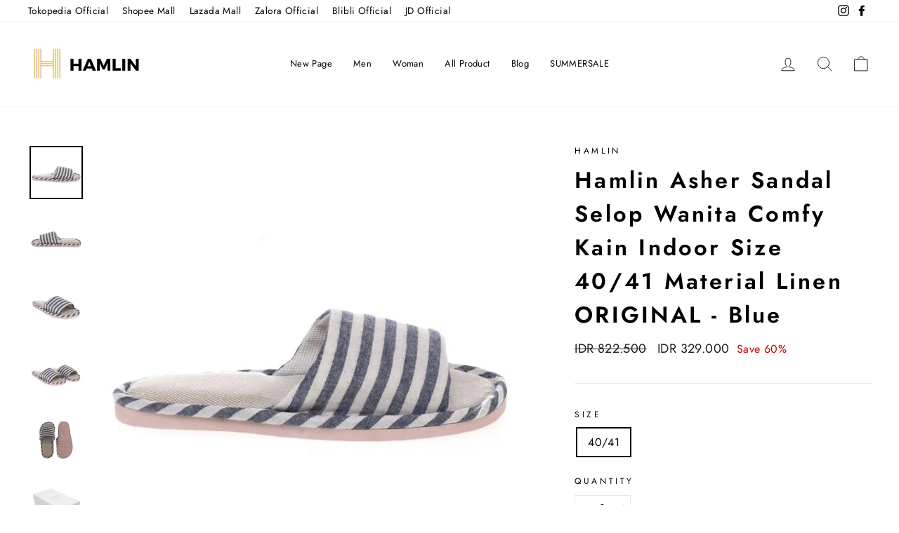

--- FILE ---
content_type: text/html; charset=utf-8
request_url: https://hamlin.id/products/hamlin-asher-sandal-selop-comfy-kain-indoor-wanita-size-40-blue
body_size: 25167
content:















<!doctype html>
<html class="no-js" lang="en" dir="ltr">
<head>
  <meta charset="utf-8">
  <meta http-equiv="X-UA-Compatible" content="IE=edge,chrome=1">
  <meta name="viewport" content="width=device-width,initial-scale=1">
  <meta name="theme-color" content="#e6c889">
  <link rel="canonical" href="https://hamlin.id/products/hamlin-asher-sandal-selop-comfy-kain-indoor-wanita-size-40-blue">
  <link rel="preconnect" href="https://cdn.shopify.com">
  <link rel="preconnect" href="https://fonts.shopifycdn.com">
  <link rel="dns-prefetch" href="https://productreviews.shopifycdn.com">
  <link rel="dns-prefetch" href="https://ajax.googleapis.com">
  <link rel="dns-prefetch" href="https://maps.googleapis.com">
  <link rel="dns-prefetch" href="https://maps.gstatic.com"><link rel="shortcut icon" href="//hamlin.id/cdn/shop/files/Hamlin_Logo_120x120_6ece98cb-7b5e-47d0-9804-2b75b5398f07_32x32.jpg?v=1618328133" type="image/png" /><title>Hamlin Asher Sandal Selop Wanita Comfy Kain Indoor Size 40/41 Material
&ndash; hamlin.id
</title>
<meta name="description" content="- Type : Sandal- Material : Linen- Tempat yang Berlaku : Indoor- Gender : Woman- Style : Kasual- Colorful Design- Include Hard Box Exclusive Hamlin- Untuk Custom Greeting Card (Kartu Ucapan) silahkan check out produk inihttps://hamlin.id/products/kartu-ucapan-perlengkapan-kado-greeting-card-simple-elegant-white?_pos=1&amp;"><meta property="og:site_name" content="hamlin.id">
  <meta property="og:url" content="https://hamlin.id/products/hamlin-asher-sandal-selop-comfy-kain-indoor-wanita-size-40-blue">
  <meta property="og:title" content="Hamlin Asher Sandal Selop Wanita Comfy Kain Indoor Size 40/41 Material Linen ORIGINAL - Blue">
  <meta property="og:type" content="product">
  <meta property="og:description" content="- Type : Sandal- Material : Linen- Tempat yang Berlaku : Indoor- Gender : Woman- Style : Kasual- Colorful Design- Include Hard Box Exclusive Hamlin- Untuk Custom Greeting Card (Kartu Ucapan) silahkan check out produk inihttps://hamlin.id/products/kartu-ucapan-perlengkapan-kado-greeting-card-simple-elegant-white?_pos=1&amp;"><meta property="og:image" content="http://hamlin.id/cdn/shop/files/13648f3fe21b49c482e8c599b9bf8dd6_tplv-aphluv4xwc-origin-jpeg.jpg?v=1690256758">
    <meta property="og:image:secure_url" content="https://hamlin.id/cdn/shop/files/13648f3fe21b49c482e8c599b9bf8dd6_tplv-aphluv4xwc-origin-jpeg.jpg?v=1690256758">
    <meta property="og:image:width" content="700">
    <meta property="og:image:height" content="700"><meta name="twitter:site" content="@">
  <meta name="twitter:card" content="summary_large_image">
  <meta name="twitter:title" content="Hamlin Asher Sandal Selop Wanita Comfy Kain Indoor Size 40/41 Material Linen ORIGINAL - Blue">
  <meta name="twitter:description" content="- Type : Sandal- Material : Linen- Tempat yang Berlaku : Indoor- Gender : Woman- Style : Kasual- Colorful Design- Include Hard Box Exclusive Hamlin- Untuk Custom Greeting Card (Kartu Ucapan) silahkan check out produk inihttps://hamlin.id/products/kartu-ucapan-perlengkapan-kado-greeting-card-simple-elegant-white?_pos=1&amp;">
<style data-shopify>@font-face {
  font-family: Jost;
  font-weight: 600;
  font-style: normal;
  font-display: swap;
  src: url("//hamlin.id/cdn/fonts/jost/jost_n6.ec1178db7a7515114a2d84e3dd680832b7af8b99.woff2") format("woff2"),
       url("//hamlin.id/cdn/fonts/jost/jost_n6.b1178bb6bdd3979fef38e103a3816f6980aeaff9.woff") format("woff");
}

  @font-face {
  font-family: Jost;
  font-weight: 400;
  font-style: normal;
  font-display: swap;
  src: url("//hamlin.id/cdn/fonts/jost/jost_n4.d47a1b6347ce4a4c9f437608011273009d91f2b7.woff2") format("woff2"),
       url("//hamlin.id/cdn/fonts/jost/jost_n4.791c46290e672b3f85c3d1c651ef2efa3819eadd.woff") format("woff");
}


  @font-face {
  font-family: Jost;
  font-weight: 600;
  font-style: normal;
  font-display: swap;
  src: url("//hamlin.id/cdn/fonts/jost/jost_n6.ec1178db7a7515114a2d84e3dd680832b7af8b99.woff2") format("woff2"),
       url("//hamlin.id/cdn/fonts/jost/jost_n6.b1178bb6bdd3979fef38e103a3816f6980aeaff9.woff") format("woff");
}

  @font-face {
  font-family: Jost;
  font-weight: 400;
  font-style: italic;
  font-display: swap;
  src: url("//hamlin.id/cdn/fonts/jost/jost_i4.b690098389649750ada222b9763d55796c5283a5.woff2") format("woff2"),
       url("//hamlin.id/cdn/fonts/jost/jost_i4.fd766415a47e50b9e391ae7ec04e2ae25e7e28b0.woff") format("woff");
}

  @font-face {
  font-family: Jost;
  font-weight: 600;
  font-style: italic;
  font-display: swap;
  src: url("//hamlin.id/cdn/fonts/jost/jost_i6.9af7e5f39e3a108c08f24047a4276332d9d7b85e.woff2") format("woff2"),
       url("//hamlin.id/cdn/fonts/jost/jost_i6.2bf310262638f998ed206777ce0b9a3b98b6fe92.woff") format("woff");
}

</style><link href="//hamlin.id/cdn/shop/t/9/assets/theme.css?v=109170457081966666391696474343" rel="stylesheet" type="text/css" media="all" />
<style data-shopify>:root {
    --typeHeaderPrimary: Jost;
    --typeHeaderFallback: sans-serif;
    --typeHeaderSize: 38px;
    --typeHeaderWeight: 600;
    --typeHeaderLineHeight: 1.5;
    --typeHeaderSpacing: 0.1em;

    --typeBasePrimary:Jost;
    --typeBaseFallback:sans-serif;
    --typeBaseSize: 16px;
    --typeBaseWeight: 400;
    --typeBaseSpacing: 0.025em;
    --typeBaseLineHeight: 1.6;

    --typeCollectionTitle: 18px;

    --iconWeight: 2px;
    --iconLinecaps: round;

    
      --buttonRadius: 50px;
    

    --colorGridOverlayOpacity: 0.2;
  }

  .placeholder-content {
    background-image: linear-gradient(100deg, #ffffff 40%, #f7f7f7 63%, #ffffff 79%);
  }</style><script>
    document.documentElement.className = document.documentElement.className.replace('no-js', 'js');

    window.theme = window.theme || {};
    theme.routes = {
      home: "/",
      cart: "/cart.js",
      cartPage: "/cart",
      cartAdd: "/cart/add.js",
      cartChange: "/cart/change.js"
    };
    theme.strings = {
      soldOut: "Sold Out",
      unavailable: "Unavailable",
      stockLabel: "Only [count] items in stock!",
      willNotShipUntil: "Will not ship until [date]",
      willBeInStockAfter: "Will be in stock after [date]",
      waitingForStock: "Inventory on the way",
      savePrice: "Save [saved_amount]",
      cartEmpty: "Your cart is currently empty.",
      cartTermsConfirmation: "You must agree with the terms and conditions of sales to check out",
      searchCollections: "Collections:",
      searchPages: "Pages:",
      searchArticles: "Articles:"
    };
    theme.settings = {
      dynamicVariantsEnable: true,
      dynamicVariantType: "button",
      cartType: "page",
      isCustomerTemplate: false,
      moneyFormat: "IDR {{ amount_no_decimals_with_comma_separator }}",
      saveType: "percent",
      recentlyViewedEnabled: false,
      productImageSize: "square",
      productImageCover: false,
      predictiveSearch: true,
      predictiveSearchType: "product",
      inventoryThreshold: 10,
      quickView: true,
      themeName: 'Impulse',
      themeVersion: "4.1.1"
    };
  </script>

  
  <script>window.performance && window.performance.mark && window.performance.mark('shopify.content_for_header.start');</script><meta id="shopify-digital-wallet" name="shopify-digital-wallet" content="/55827726498/digital_wallets/dialog">
<link rel="alternate" type="application/json+oembed" href="https://hamlin.id/products/hamlin-asher-sandal-selop-comfy-kain-indoor-wanita-size-40-blue.oembed">
<script async="async" src="/checkouts/internal/preloads.js?locale=en-ID"></script>
<script id="shopify-features" type="application/json">{"accessToken":"86fec011122e973eb1233eb3678e278e","betas":["rich-media-storefront-analytics"],"domain":"hamlin.id","predictiveSearch":true,"shopId":55827726498,"locale":"en"}</script>
<script>var Shopify = Shopify || {};
Shopify.shop = "hamlinfashion.myshopify.com";
Shopify.locale = "en";
Shopify.currency = {"active":"IDR","rate":"1.0"};
Shopify.country = "ID";
Shopify.theme = {"name":"ARCHETYPE | Impulse-v4.1.1 | MISSING VIEW ALL","id":137030992122,"schema_name":"Impulse","schema_version":"4.1.1","theme_store_id":null,"role":"main"};
Shopify.theme.handle = "null";
Shopify.theme.style = {"id":null,"handle":null};
Shopify.cdnHost = "hamlin.id/cdn";
Shopify.routes = Shopify.routes || {};
Shopify.routes.root = "/";</script>
<script type="module">!function(o){(o.Shopify=o.Shopify||{}).modules=!0}(window);</script>
<script>!function(o){function n(){var o=[];function n(){o.push(Array.prototype.slice.apply(arguments))}return n.q=o,n}var t=o.Shopify=o.Shopify||{};t.loadFeatures=n(),t.autoloadFeatures=n()}(window);</script>
<script id="shop-js-analytics" type="application/json">{"pageType":"product"}</script>
<script defer="defer" async type="module" src="//hamlin.id/cdn/shopifycloud/shop-js/modules/v2/client.init-shop-cart-sync_BdyHc3Nr.en.esm.js"></script>
<script defer="defer" async type="module" src="//hamlin.id/cdn/shopifycloud/shop-js/modules/v2/chunk.common_Daul8nwZ.esm.js"></script>
<script type="module">
  await import("//hamlin.id/cdn/shopifycloud/shop-js/modules/v2/client.init-shop-cart-sync_BdyHc3Nr.en.esm.js");
await import("//hamlin.id/cdn/shopifycloud/shop-js/modules/v2/chunk.common_Daul8nwZ.esm.js");

  window.Shopify.SignInWithShop?.initShopCartSync?.({"fedCMEnabled":true,"windoidEnabled":true});

</script>
<script>(function() {
  var isLoaded = false;
  function asyncLoad() {
    if (isLoaded) return;
    isLoaded = true;
    var urls = ["https:\/\/cdn.shopify.com\/s\/files\/1\/0683\/1371\/0892\/files\/splmn-shopify-prod-August-31.min.js?v=1693985059\u0026shop=hamlinfashion.myshopify.com","https:\/\/app.sixads.net\/sixads.js?shop=hamlinfashion.myshopify.com","https:\/\/www.pxucdn.com\/apps\/uso.js?shop=hamlinfashion.myshopify.com","https:\/\/gateway.apaylater.com\/plugins\/shopify-product-detail.js?shop=hamlinfashion.myshopify.com","https:\/\/gateway.apaylater.com\/plugins\/shopify-product-list.js?shop=hamlinfashion.myshopify.com","https:\/\/instafeed.nfcube.com\/cdn\/f421bc532466801c9539a293b4c05c46.js?shop=hamlinfashion.myshopify.com","https:\/\/d26ky332zktp97.cloudfront.net\/shops\/hA38WPsiohTZCM9PM\/colibrius-m.js?shop=hamlinfashion.myshopify.com","https:\/\/na.shgcdn3.com\/pixel-collector.js?shop=hamlinfashion.myshopify.com"];
    for (var i = 0; i < urls.length; i++) {
      var s = document.createElement('script');
      s.type = 'text/javascript';
      s.async = true;
      s.src = urls[i];
      var x = document.getElementsByTagName('script')[0];
      x.parentNode.insertBefore(s, x);
    }
  };
  if(window.attachEvent) {
    window.attachEvent('onload', asyncLoad);
  } else {
    window.addEventListener('load', asyncLoad, false);
  }
})();</script>
<script id="__st">var __st={"a":55827726498,"offset":25200,"reqid":"63d7b9cf-1bd3-4265-8e6d-1c6ea191f331-1768986307","pageurl":"hamlin.id\/products\/hamlin-asher-sandal-selop-comfy-kain-indoor-wanita-size-40-blue","u":"75853a1f3eba","p":"product","rtyp":"product","rid":6702802600098};</script>
<script>window.ShopifyPaypalV4VisibilityTracking = true;</script>
<script id="captcha-bootstrap">!function(){'use strict';const t='contact',e='account',n='new_comment',o=[[t,t],['blogs',n],['comments',n],[t,'customer']],c=[[e,'customer_login'],[e,'guest_login'],[e,'recover_customer_password'],[e,'create_customer']],r=t=>t.map((([t,e])=>`form[action*='/${t}']:not([data-nocaptcha='true']) input[name='form_type'][value='${e}']`)).join(','),a=t=>()=>t?[...document.querySelectorAll(t)].map((t=>t.form)):[];function s(){const t=[...o],e=r(t);return a(e)}const i='password',u='form_key',d=['recaptcha-v3-token','g-recaptcha-response','h-captcha-response',i],f=()=>{try{return window.sessionStorage}catch{return}},m='__shopify_v',_=t=>t.elements[u];function p(t,e,n=!1){try{const o=window.sessionStorage,c=JSON.parse(o.getItem(e)),{data:r}=function(t){const{data:e,action:n}=t;return t[m]||n?{data:e,action:n}:{data:t,action:n}}(c);for(const[e,n]of Object.entries(r))t.elements[e]&&(t.elements[e].value=n);n&&o.removeItem(e)}catch(o){console.error('form repopulation failed',{error:o})}}const l='form_type',E='cptcha';function T(t){t.dataset[E]=!0}const w=window,h=w.document,L='Shopify',v='ce_forms',y='captcha';let A=!1;((t,e)=>{const n=(g='f06e6c50-85a8-45c8-87d0-21a2b65856fe',I='https://cdn.shopify.com/shopifycloud/storefront-forms-hcaptcha/ce_storefront_forms_captcha_hcaptcha.v1.5.2.iife.js',D={infoText:'Protected by hCaptcha',privacyText:'Privacy',termsText:'Terms'},(t,e,n)=>{const o=w[L][v],c=o.bindForm;if(c)return c(t,g,e,D).then(n);var r;o.q.push([[t,g,e,D],n]),r=I,A||(h.body.append(Object.assign(h.createElement('script'),{id:'captcha-provider',async:!0,src:r})),A=!0)});var g,I,D;w[L]=w[L]||{},w[L][v]=w[L][v]||{},w[L][v].q=[],w[L][y]=w[L][y]||{},w[L][y].protect=function(t,e){n(t,void 0,e),T(t)},Object.freeze(w[L][y]),function(t,e,n,w,h,L){const[v,y,A,g]=function(t,e,n){const i=e?o:[],u=t?c:[],d=[...i,...u],f=r(d),m=r(i),_=r(d.filter((([t,e])=>n.includes(e))));return[a(f),a(m),a(_),s()]}(w,h,L),I=t=>{const e=t.target;return e instanceof HTMLFormElement?e:e&&e.form},D=t=>v().includes(t);t.addEventListener('submit',(t=>{const e=I(t);if(!e)return;const n=D(e)&&!e.dataset.hcaptchaBound&&!e.dataset.recaptchaBound,o=_(e),c=g().includes(e)&&(!o||!o.value);(n||c)&&t.preventDefault(),c&&!n&&(function(t){try{if(!f())return;!function(t){const e=f();if(!e)return;const n=_(t);if(!n)return;const o=n.value;o&&e.removeItem(o)}(t);const e=Array.from(Array(32),(()=>Math.random().toString(36)[2])).join('');!function(t,e){_(t)||t.append(Object.assign(document.createElement('input'),{type:'hidden',name:u})),t.elements[u].value=e}(t,e),function(t,e){const n=f();if(!n)return;const o=[...t.querySelectorAll(`input[type='${i}']`)].map((({name:t})=>t)),c=[...d,...o],r={};for(const[a,s]of new FormData(t).entries())c.includes(a)||(r[a]=s);n.setItem(e,JSON.stringify({[m]:1,action:t.action,data:r}))}(t,e)}catch(e){console.error('failed to persist form',e)}}(e),e.submit())}));const S=(t,e)=>{t&&!t.dataset[E]&&(n(t,e.some((e=>e===t))),T(t))};for(const o of['focusin','change'])t.addEventListener(o,(t=>{const e=I(t);D(e)&&S(e,y())}));const B=e.get('form_key'),M=e.get(l),P=B&&M;t.addEventListener('DOMContentLoaded',(()=>{const t=y();if(P)for(const e of t)e.elements[l].value===M&&p(e,B);[...new Set([...A(),...v().filter((t=>'true'===t.dataset.shopifyCaptcha))])].forEach((e=>S(e,t)))}))}(h,new URLSearchParams(w.location.search),n,t,e,['guest_login'])})(!0,!0)}();</script>
<script integrity="sha256-4kQ18oKyAcykRKYeNunJcIwy7WH5gtpwJnB7kiuLZ1E=" data-source-attribution="shopify.loadfeatures" defer="defer" src="//hamlin.id/cdn/shopifycloud/storefront/assets/storefront/load_feature-a0a9edcb.js" crossorigin="anonymous"></script>
<script data-source-attribution="shopify.dynamic_checkout.dynamic.init">var Shopify=Shopify||{};Shopify.PaymentButton=Shopify.PaymentButton||{isStorefrontPortableWallets:!0,init:function(){window.Shopify.PaymentButton.init=function(){};var t=document.createElement("script");t.src="https://hamlin.id/cdn/shopifycloud/portable-wallets/latest/portable-wallets.en.js",t.type="module",document.head.appendChild(t)}};
</script>
<script data-source-attribution="shopify.dynamic_checkout.buyer_consent">
  function portableWalletsHideBuyerConsent(e){var t=document.getElementById("shopify-buyer-consent"),n=document.getElementById("shopify-subscription-policy-button");t&&n&&(t.classList.add("hidden"),t.setAttribute("aria-hidden","true"),n.removeEventListener("click",e))}function portableWalletsShowBuyerConsent(e){var t=document.getElementById("shopify-buyer-consent"),n=document.getElementById("shopify-subscription-policy-button");t&&n&&(t.classList.remove("hidden"),t.removeAttribute("aria-hidden"),n.addEventListener("click",e))}window.Shopify?.PaymentButton&&(window.Shopify.PaymentButton.hideBuyerConsent=portableWalletsHideBuyerConsent,window.Shopify.PaymentButton.showBuyerConsent=portableWalletsShowBuyerConsent);
</script>
<script>
  function portableWalletsCleanup(e){e&&e.src&&console.error("Failed to load portable wallets script "+e.src);var t=document.querySelectorAll("shopify-accelerated-checkout .shopify-payment-button__skeleton, shopify-accelerated-checkout-cart .wallet-cart-button__skeleton"),e=document.getElementById("shopify-buyer-consent");for(let e=0;e<t.length;e++)t[e].remove();e&&e.remove()}function portableWalletsNotLoadedAsModule(e){e instanceof ErrorEvent&&"string"==typeof e.message&&e.message.includes("import.meta")&&"string"==typeof e.filename&&e.filename.includes("portable-wallets")&&(window.removeEventListener("error",portableWalletsNotLoadedAsModule),window.Shopify.PaymentButton.failedToLoad=e,"loading"===document.readyState?document.addEventListener("DOMContentLoaded",window.Shopify.PaymentButton.init):window.Shopify.PaymentButton.init())}window.addEventListener("error",portableWalletsNotLoadedAsModule);
</script>

<script type="module" src="https://hamlin.id/cdn/shopifycloud/portable-wallets/latest/portable-wallets.en.js" onError="portableWalletsCleanup(this)" crossorigin="anonymous"></script>
<script nomodule>
  document.addEventListener("DOMContentLoaded", portableWalletsCleanup);
</script>

<link id="shopify-accelerated-checkout-styles" rel="stylesheet" media="screen" href="https://hamlin.id/cdn/shopifycloud/portable-wallets/latest/accelerated-checkout-backwards-compat.css" crossorigin="anonymous">
<style id="shopify-accelerated-checkout-cart">
        #shopify-buyer-consent {
  margin-top: 1em;
  display: inline-block;
  width: 100%;
}

#shopify-buyer-consent.hidden {
  display: none;
}

#shopify-subscription-policy-button {
  background: none;
  border: none;
  padding: 0;
  text-decoration: underline;
  font-size: inherit;
  cursor: pointer;
}

#shopify-subscription-policy-button::before {
  box-shadow: none;
}

      </style>

<script>window.performance && window.performance.mark && window.performance.mark('shopify.content_for_header.end');</script>
  





  <script type="text/javascript">
    
      window.__shgMoneyFormat = window.__shgMoneyFormat || {"IDR":{"currency":"IDR","currency_symbol":"Rp","currency_symbol_location":"left","decimal_places":2,"decimal_separator":".","thousands_separator":","}};
    
    window.__shgCurrentCurrencyCode = window.__shgCurrentCurrencyCode || {
      currency: "IDR",
      currency_symbol: "Rp",
      decimal_separator: ".",
      thousands_separator: ",",
      decimal_places: 2,
      currency_symbol_location: "left"
    };
  </script>




  <script src="//hamlin.id/cdn/shop/t/9/assets/vendor-scripts-v9.js" defer="defer"></script><script src="//hamlin.id/cdn/shop/t/9/assets/theme.min.js?v=82601135991613020911683662888" defer="defer"></script>

<script type="text/javascript">
  
    window.SHG_CUSTOMER = null;
  
</script>







<!-- BEGIN app block: shopify://apps/fontify/blocks/app-embed/334490e2-2153-4a2e-a452-e90bdeffa3cc --><link rel="preconnect" href="https://cdn.nitroapps.co" crossorigin=""><!-- Shop metafields --><style type="text/css" id="nitro-fontify" >
</style>
<script>
    console.log(null);
    console.log(null);
  </script><script
  type="text/javascript"
  id="fontify-scripts"
>
  
  (function () {
    // Prevent duplicate execution
    if (window.fontifyScriptInitialized) {
      return;
    }
    window.fontifyScriptInitialized = true;

    if (window.opener) {
      // Remove existing listener if any before adding new one
      if (window.fontifyMessageListener) {
        window.removeEventListener('message', window.fontifyMessageListener, false);
      }

      function watchClosedWindow() {
        let itv = setInterval(function () {
          if (!window.opener || window.opener.closed) {
            clearInterval(itv);
            window.close();
          }
        }, 1000);
      }

      // Helper function to inject scripts and links from vite-tag content
      function injectScript(encodedContent) {
        

        // Decode HTML entities
        const tempTextarea = document.createElement('textarea');
        tempTextarea.innerHTML = encodedContent;
        const viteContent = tempTextarea.value;

        // Parse HTML content
        const tempDiv = document.createElement('div');
        tempDiv.innerHTML = viteContent;

        // Track duplicates within tempDiv only
        const scriptIds = new Set();
        const scriptSrcs = new Set();
        const linkKeys = new Set();

        // Helper to clone element attributes
        function cloneAttributes(source, target) {
          Array.from(source.attributes).forEach(function(attr) {
            if (attr.name === 'crossorigin') {
              target.crossOrigin = attr.value;
            } else {
              target.setAttribute(attr.name, attr.value);
            }
          });
          if (source.textContent) {
            target.textContent = source.textContent;
          }
        }

        // Inject scripts (filter duplicates within tempDiv)
        tempDiv.querySelectorAll('script').forEach(function(script) {
          const scriptId = script.getAttribute('id');
          const scriptSrc = script.getAttribute('src');

          // Skip if duplicate in tempDiv
          if ((scriptId && scriptIds.has(scriptId)) || (scriptSrc && scriptSrcs.has(scriptSrc))) {
            return;
          }

          // Track script
          if (scriptId) scriptIds.add(scriptId);
          if (scriptSrc) scriptSrcs.add(scriptSrc);

          // Clone and inject
          const newScript = document.createElement('script');
          cloneAttributes(script, newScript);

          document.head.appendChild(newScript);
        });

        // Inject links (filter duplicates within tempDiv)
        tempDiv.querySelectorAll('link').forEach(function(link) {
          const linkHref = link.getAttribute('href');
          const linkRel = link.getAttribute('rel') || '';
          const key = linkHref + '|' + linkRel;

          // Skip if duplicate in tempDiv
          if (linkHref && linkKeys.has(key)) {
            return;
          }

          // Track link
          if (linkHref) linkKeys.add(key);

          // Clone and inject
          const newLink = document.createElement('link');
          cloneAttributes(link, newLink);
          document.head.appendChild(newLink);
        });
      }

      // Function to apply preview font data


      function receiveMessage(event) {
        watchClosedWindow();
        if (event.data.action == 'fontify_ready') {
          console.log('fontify_ready');
          injectScript(`&lt;!-- BEGIN app snippet: vite-tag --&gt;


  &lt;script src=&quot;https://cdn.shopify.com/extensions/019bafe3-77e1-7e6a-87b2-cbeff3e5cd6f/fontify-polaris-11/assets/main-B3V8Mu2P.js&quot; type=&quot;module&quot; crossorigin=&quot;anonymous&quot;&gt;&lt;/script&gt;

&lt;!-- END app snippet --&gt;
  &lt;!-- BEGIN app snippet: vite-tag --&gt;


  &lt;link href=&quot;//cdn.shopify.com/extensions/019bafe3-77e1-7e6a-87b2-cbeff3e5cd6f/fontify-polaris-11/assets/main-GVRB1u2d.css&quot; rel=&quot;stylesheet&quot; type=&quot;text/css&quot; media=&quot;all&quot; /&gt;

&lt;!-- END app snippet --&gt;
`);

        } else if (event.data.action == 'font_audit_ready') {
          injectScript(`&lt;!-- BEGIN app snippet: vite-tag --&gt;


  &lt;script src=&quot;https://cdn.shopify.com/extensions/019bafe3-77e1-7e6a-87b2-cbeff3e5cd6f/fontify-polaris-11/assets/audit-DDeWPAiq.js&quot; type=&quot;module&quot; crossorigin=&quot;anonymous&quot;&gt;&lt;/script&gt;

&lt;!-- END app snippet --&gt;
  &lt;!-- BEGIN app snippet: vite-tag --&gt;


  &lt;link href=&quot;//cdn.shopify.com/extensions/019bafe3-77e1-7e6a-87b2-cbeff3e5cd6f/fontify-polaris-11/assets/audit-CNr6hPle.css&quot; rel=&quot;stylesheet&quot; type=&quot;text/css&quot; media=&quot;all&quot; /&gt;

&lt;!-- END app snippet --&gt;
`);

        } else if (event.data.action == 'preview_font_data') {
          const fontData = event?.data || null;
          window.fontifyPreviewData = fontData;
          injectScript(`&lt;!-- BEGIN app snippet: vite-tag --&gt;


  &lt;script src=&quot;https://cdn.shopify.com/extensions/019bafe3-77e1-7e6a-87b2-cbeff3e5cd6f/fontify-polaris-11/assets/preview-CH6oXAfY.js&quot; type=&quot;module&quot; crossorigin=&quot;anonymous&quot;&gt;&lt;/script&gt;

&lt;!-- END app snippet --&gt;
`);
        }
      }

      // Store reference to listener for cleanup
      window.fontifyMessageListener = receiveMessage;
      window.addEventListener('message', receiveMessage, false);

      // Send init message when window is opened from opener
      if (window.opener) {
        window.opener.postMessage({ action: `${window.name}_init`, data: JSON.parse(JSON.stringify({})) }, '*');
      }
    }
  })();
</script>


<!-- END app block --><link href="https://monorail-edge.shopifysvc.com" rel="dns-prefetch">
<script>(function(){if ("sendBeacon" in navigator && "performance" in window) {try {var session_token_from_headers = performance.getEntriesByType('navigation')[0].serverTiming.find(x => x.name == '_s').description;} catch {var session_token_from_headers = undefined;}var session_cookie_matches = document.cookie.match(/_shopify_s=([^;]*)/);var session_token_from_cookie = session_cookie_matches && session_cookie_matches.length === 2 ? session_cookie_matches[1] : "";var session_token = session_token_from_headers || session_token_from_cookie || "";function handle_abandonment_event(e) {var entries = performance.getEntries().filter(function(entry) {return /monorail-edge.shopifysvc.com/.test(entry.name);});if (!window.abandonment_tracked && entries.length === 0) {window.abandonment_tracked = true;var currentMs = Date.now();var navigation_start = performance.timing.navigationStart;var payload = {shop_id: 55827726498,url: window.location.href,navigation_start,duration: currentMs - navigation_start,session_token,page_type: "product"};window.navigator.sendBeacon("https://monorail-edge.shopifysvc.com/v1/produce", JSON.stringify({schema_id: "online_store_buyer_site_abandonment/1.1",payload: payload,metadata: {event_created_at_ms: currentMs,event_sent_at_ms: currentMs}}));}}window.addEventListener('pagehide', handle_abandonment_event);}}());</script>
<script id="web-pixels-manager-setup">(function e(e,d,r,n,o){if(void 0===o&&(o={}),!Boolean(null===(a=null===(i=window.Shopify)||void 0===i?void 0:i.analytics)||void 0===a?void 0:a.replayQueue)){var i,a;window.Shopify=window.Shopify||{};var t=window.Shopify;t.analytics=t.analytics||{};var s=t.analytics;s.replayQueue=[],s.publish=function(e,d,r){return s.replayQueue.push([e,d,r]),!0};try{self.performance.mark("wpm:start")}catch(e){}var l=function(){var e={modern:/Edge?\/(1{2}[4-9]|1[2-9]\d|[2-9]\d{2}|\d{4,})\.\d+(\.\d+|)|Firefox\/(1{2}[4-9]|1[2-9]\d|[2-9]\d{2}|\d{4,})\.\d+(\.\d+|)|Chrom(ium|e)\/(9{2}|\d{3,})\.\d+(\.\d+|)|(Maci|X1{2}).+ Version\/(15\.\d+|(1[6-9]|[2-9]\d|\d{3,})\.\d+)([,.]\d+|)( \(\w+\)|)( Mobile\/\w+|) Safari\/|Chrome.+OPR\/(9{2}|\d{3,})\.\d+\.\d+|(CPU[ +]OS|iPhone[ +]OS|CPU[ +]iPhone|CPU IPhone OS|CPU iPad OS)[ +]+(15[._]\d+|(1[6-9]|[2-9]\d|\d{3,})[._]\d+)([._]\d+|)|Android:?[ /-](13[3-9]|1[4-9]\d|[2-9]\d{2}|\d{4,})(\.\d+|)(\.\d+|)|Android.+Firefox\/(13[5-9]|1[4-9]\d|[2-9]\d{2}|\d{4,})\.\d+(\.\d+|)|Android.+Chrom(ium|e)\/(13[3-9]|1[4-9]\d|[2-9]\d{2}|\d{4,})\.\d+(\.\d+|)|SamsungBrowser\/([2-9]\d|\d{3,})\.\d+/,legacy:/Edge?\/(1[6-9]|[2-9]\d|\d{3,})\.\d+(\.\d+|)|Firefox\/(5[4-9]|[6-9]\d|\d{3,})\.\d+(\.\d+|)|Chrom(ium|e)\/(5[1-9]|[6-9]\d|\d{3,})\.\d+(\.\d+|)([\d.]+$|.*Safari\/(?![\d.]+ Edge\/[\d.]+$))|(Maci|X1{2}).+ Version\/(10\.\d+|(1[1-9]|[2-9]\d|\d{3,})\.\d+)([,.]\d+|)( \(\w+\)|)( Mobile\/\w+|) Safari\/|Chrome.+OPR\/(3[89]|[4-9]\d|\d{3,})\.\d+\.\d+|(CPU[ +]OS|iPhone[ +]OS|CPU[ +]iPhone|CPU IPhone OS|CPU iPad OS)[ +]+(10[._]\d+|(1[1-9]|[2-9]\d|\d{3,})[._]\d+)([._]\d+|)|Android:?[ /-](13[3-9]|1[4-9]\d|[2-9]\d{2}|\d{4,})(\.\d+|)(\.\d+|)|Mobile Safari.+OPR\/([89]\d|\d{3,})\.\d+\.\d+|Android.+Firefox\/(13[5-9]|1[4-9]\d|[2-9]\d{2}|\d{4,})\.\d+(\.\d+|)|Android.+Chrom(ium|e)\/(13[3-9]|1[4-9]\d|[2-9]\d{2}|\d{4,})\.\d+(\.\d+|)|Android.+(UC? ?Browser|UCWEB|U3)[ /]?(15\.([5-9]|\d{2,})|(1[6-9]|[2-9]\d|\d{3,})\.\d+)\.\d+|SamsungBrowser\/(5\.\d+|([6-9]|\d{2,})\.\d+)|Android.+MQ{2}Browser\/(14(\.(9|\d{2,})|)|(1[5-9]|[2-9]\d|\d{3,})(\.\d+|))(\.\d+|)|K[Aa][Ii]OS\/(3\.\d+|([4-9]|\d{2,})\.\d+)(\.\d+|)/},d=e.modern,r=e.legacy,n=navigator.userAgent;return n.match(d)?"modern":n.match(r)?"legacy":"unknown"}(),u="modern"===l?"modern":"legacy",c=(null!=n?n:{modern:"",legacy:""})[u],f=function(e){return[e.baseUrl,"/wpm","/b",e.hashVersion,"modern"===e.buildTarget?"m":"l",".js"].join("")}({baseUrl:d,hashVersion:r,buildTarget:u}),m=function(e){var d=e.version,r=e.bundleTarget,n=e.surface,o=e.pageUrl,i=e.monorailEndpoint;return{emit:function(e){var a=e.status,t=e.errorMsg,s=(new Date).getTime(),l=JSON.stringify({metadata:{event_sent_at_ms:s},events:[{schema_id:"web_pixels_manager_load/3.1",payload:{version:d,bundle_target:r,page_url:o,status:a,surface:n,error_msg:t},metadata:{event_created_at_ms:s}}]});if(!i)return console&&console.warn&&console.warn("[Web Pixels Manager] No Monorail endpoint provided, skipping logging."),!1;try{return self.navigator.sendBeacon.bind(self.navigator)(i,l)}catch(e){}var u=new XMLHttpRequest;try{return u.open("POST",i,!0),u.setRequestHeader("Content-Type","text/plain"),u.send(l),!0}catch(e){return console&&console.warn&&console.warn("[Web Pixels Manager] Got an unhandled error while logging to Monorail."),!1}}}}({version:r,bundleTarget:l,surface:e.surface,pageUrl:self.location.href,monorailEndpoint:e.monorailEndpoint});try{o.browserTarget=l,function(e){var d=e.src,r=e.async,n=void 0===r||r,o=e.onload,i=e.onerror,a=e.sri,t=e.scriptDataAttributes,s=void 0===t?{}:t,l=document.createElement("script"),u=document.querySelector("head"),c=document.querySelector("body");if(l.async=n,l.src=d,a&&(l.integrity=a,l.crossOrigin="anonymous"),s)for(var f in s)if(Object.prototype.hasOwnProperty.call(s,f))try{l.dataset[f]=s[f]}catch(e){}if(o&&l.addEventListener("load",o),i&&l.addEventListener("error",i),u)u.appendChild(l);else{if(!c)throw new Error("Did not find a head or body element to append the script");c.appendChild(l)}}({src:f,async:!0,onload:function(){if(!function(){var e,d;return Boolean(null===(d=null===(e=window.Shopify)||void 0===e?void 0:e.analytics)||void 0===d?void 0:d.initialized)}()){var d=window.webPixelsManager.init(e)||void 0;if(d){var r=window.Shopify.analytics;r.replayQueue.forEach((function(e){var r=e[0],n=e[1],o=e[2];d.publishCustomEvent(r,n,o)})),r.replayQueue=[],r.publish=d.publishCustomEvent,r.visitor=d.visitor,r.initialized=!0}}},onerror:function(){return m.emit({status:"failed",errorMsg:"".concat(f," has failed to load")})},sri:function(e){var d=/^sha384-[A-Za-z0-9+/=]+$/;return"string"==typeof e&&d.test(e)}(c)?c:"",scriptDataAttributes:o}),m.emit({status:"loading"})}catch(e){m.emit({status:"failed",errorMsg:(null==e?void 0:e.message)||"Unknown error"})}}})({shopId: 55827726498,storefrontBaseUrl: "https://hamlin.id",extensionsBaseUrl: "https://extensions.shopifycdn.com/cdn/shopifycloud/web-pixels-manager",monorailEndpoint: "https://monorail-edge.shopifysvc.com/unstable/produce_batch",surface: "storefront-renderer",enabledBetaFlags: ["2dca8a86"],webPixelsConfigList: [{"id":"961413370","configuration":"{\"site_id\":\"2fcd268a-dc83-4885-8604-15184a798193\",\"analytics_endpoint\":\"https:\\\/\\\/na.shgcdn3.com\"}","eventPayloadVersion":"v1","runtimeContext":"STRICT","scriptVersion":"695709fc3f146fa50a25299517a954f2","type":"APP","apiClientId":1158168,"privacyPurposes":["ANALYTICS","MARKETING","SALE_OF_DATA"],"dataSharingAdjustments":{"protectedCustomerApprovalScopes":["read_customer_personal_data"]}},{"id":"219676922","configuration":"{\"pixel_id\":\"182818476991060\",\"pixel_type\":\"facebook_pixel\",\"metaapp_system_user_token\":\"-\"}","eventPayloadVersion":"v1","runtimeContext":"OPEN","scriptVersion":"ca16bc87fe92b6042fbaa3acc2fbdaa6","type":"APP","apiClientId":2329312,"privacyPurposes":["ANALYTICS","MARKETING","SALE_OF_DATA"],"dataSharingAdjustments":{"protectedCustomerApprovalScopes":["read_customer_address","read_customer_email","read_customer_name","read_customer_personal_data","read_customer_phone"]}},{"id":"shopify-app-pixel","configuration":"{}","eventPayloadVersion":"v1","runtimeContext":"STRICT","scriptVersion":"0450","apiClientId":"shopify-pixel","type":"APP","privacyPurposes":["ANALYTICS","MARKETING"]},{"id":"shopify-custom-pixel","eventPayloadVersion":"v1","runtimeContext":"LAX","scriptVersion":"0450","apiClientId":"shopify-pixel","type":"CUSTOM","privacyPurposes":["ANALYTICS","MARKETING"]}],isMerchantRequest: false,initData: {"shop":{"name":"hamlin.id","paymentSettings":{"currencyCode":"IDR"},"myshopifyDomain":"hamlinfashion.myshopify.com","countryCode":"ID","storefrontUrl":"https:\/\/hamlin.id"},"customer":null,"cart":null,"checkout":null,"productVariants":[{"price":{"amount":329000.0,"currencyCode":"IDR"},"product":{"title":"Hamlin Asher Sandal Selop Wanita Comfy Kain Indoor Size 40\/41 Material Linen ORIGINAL - Blue","vendor":"Hamlin","id":"6702802600098","untranslatedTitle":"Hamlin Asher Sandal Selop Wanita Comfy Kain Indoor Size 40\/41 Material Linen ORIGINAL - Blue","url":"\/products\/hamlin-asher-sandal-selop-comfy-kain-indoor-wanita-size-40-blue","type":"Wanita"},"id":"40099807035554","image":{"src":"\/\/hamlin.id\/cdn\/shop\/files\/13648f3fe21b49c482e8c599b9bf8dd6_tplv-aphluv4xwc-origin-jpeg.jpg?v=1690256758"},"sku":"OMFH26BL","title":"40\/41","untranslatedTitle":"40\/41"}],"purchasingCompany":null},},"https://hamlin.id/cdn","fcfee988w5aeb613cpc8e4bc33m6693e112",{"modern":"","legacy":""},{"shopId":"55827726498","storefrontBaseUrl":"https:\/\/hamlin.id","extensionBaseUrl":"https:\/\/extensions.shopifycdn.com\/cdn\/shopifycloud\/web-pixels-manager","surface":"storefront-renderer","enabledBetaFlags":"[\"2dca8a86\"]","isMerchantRequest":"false","hashVersion":"fcfee988w5aeb613cpc8e4bc33m6693e112","publish":"custom","events":"[[\"page_viewed\",{}],[\"product_viewed\",{\"productVariant\":{\"price\":{\"amount\":329000.0,\"currencyCode\":\"IDR\"},\"product\":{\"title\":\"Hamlin Asher Sandal Selop Wanita Comfy Kain Indoor Size 40\/41 Material Linen ORIGINAL - Blue\",\"vendor\":\"Hamlin\",\"id\":\"6702802600098\",\"untranslatedTitle\":\"Hamlin Asher Sandal Selop Wanita Comfy Kain Indoor Size 40\/41 Material Linen ORIGINAL - Blue\",\"url\":\"\/products\/hamlin-asher-sandal-selop-comfy-kain-indoor-wanita-size-40-blue\",\"type\":\"Wanita\"},\"id\":\"40099807035554\",\"image\":{\"src\":\"\/\/hamlin.id\/cdn\/shop\/files\/13648f3fe21b49c482e8c599b9bf8dd6_tplv-aphluv4xwc-origin-jpeg.jpg?v=1690256758\"},\"sku\":\"OMFH26BL\",\"title\":\"40\/41\",\"untranslatedTitle\":\"40\/41\"}}]]"});</script><script>
  window.ShopifyAnalytics = window.ShopifyAnalytics || {};
  window.ShopifyAnalytics.meta = window.ShopifyAnalytics.meta || {};
  window.ShopifyAnalytics.meta.currency = 'IDR';
  var meta = {"product":{"id":6702802600098,"gid":"gid:\/\/shopify\/Product\/6702802600098","vendor":"Hamlin","type":"Wanita","handle":"hamlin-asher-sandal-selop-comfy-kain-indoor-wanita-size-40-blue","variants":[{"id":40099807035554,"price":32900000,"name":"Hamlin Asher Sandal Selop Wanita Comfy Kain Indoor Size 40\/41 Material Linen ORIGINAL - Blue - 40\/41","public_title":"40\/41","sku":"OMFH26BL"}],"remote":false},"page":{"pageType":"product","resourceType":"product","resourceId":6702802600098,"requestId":"63d7b9cf-1bd3-4265-8e6d-1c6ea191f331-1768986307"}};
  for (var attr in meta) {
    window.ShopifyAnalytics.meta[attr] = meta[attr];
  }
</script>
<script class="analytics">
  (function () {
    var customDocumentWrite = function(content) {
      var jquery = null;

      if (window.jQuery) {
        jquery = window.jQuery;
      } else if (window.Checkout && window.Checkout.$) {
        jquery = window.Checkout.$;
      }

      if (jquery) {
        jquery('body').append(content);
      }
    };

    var hasLoggedConversion = function(token) {
      if (token) {
        return document.cookie.indexOf('loggedConversion=' + token) !== -1;
      }
      return false;
    }

    var setCookieIfConversion = function(token) {
      if (token) {
        var twoMonthsFromNow = new Date(Date.now());
        twoMonthsFromNow.setMonth(twoMonthsFromNow.getMonth() + 2);

        document.cookie = 'loggedConversion=' + token + '; expires=' + twoMonthsFromNow;
      }
    }

    var trekkie = window.ShopifyAnalytics.lib = window.trekkie = window.trekkie || [];
    if (trekkie.integrations) {
      return;
    }
    trekkie.methods = [
      'identify',
      'page',
      'ready',
      'track',
      'trackForm',
      'trackLink'
    ];
    trekkie.factory = function(method) {
      return function() {
        var args = Array.prototype.slice.call(arguments);
        args.unshift(method);
        trekkie.push(args);
        return trekkie;
      };
    };
    for (var i = 0; i < trekkie.methods.length; i++) {
      var key = trekkie.methods[i];
      trekkie[key] = trekkie.factory(key);
    }
    trekkie.load = function(config) {
      trekkie.config = config || {};
      trekkie.config.initialDocumentCookie = document.cookie;
      var first = document.getElementsByTagName('script')[0];
      var script = document.createElement('script');
      script.type = 'text/javascript';
      script.onerror = function(e) {
        var scriptFallback = document.createElement('script');
        scriptFallback.type = 'text/javascript';
        scriptFallback.onerror = function(error) {
                var Monorail = {
      produce: function produce(monorailDomain, schemaId, payload) {
        var currentMs = new Date().getTime();
        var event = {
          schema_id: schemaId,
          payload: payload,
          metadata: {
            event_created_at_ms: currentMs,
            event_sent_at_ms: currentMs
          }
        };
        return Monorail.sendRequest("https://" + monorailDomain + "/v1/produce", JSON.stringify(event));
      },
      sendRequest: function sendRequest(endpointUrl, payload) {
        // Try the sendBeacon API
        if (window && window.navigator && typeof window.navigator.sendBeacon === 'function' && typeof window.Blob === 'function' && !Monorail.isIos12()) {
          var blobData = new window.Blob([payload], {
            type: 'text/plain'
          });

          if (window.navigator.sendBeacon(endpointUrl, blobData)) {
            return true;
          } // sendBeacon was not successful

        } // XHR beacon

        var xhr = new XMLHttpRequest();

        try {
          xhr.open('POST', endpointUrl);
          xhr.setRequestHeader('Content-Type', 'text/plain');
          xhr.send(payload);
        } catch (e) {
          console.log(e);
        }

        return false;
      },
      isIos12: function isIos12() {
        return window.navigator.userAgent.lastIndexOf('iPhone; CPU iPhone OS 12_') !== -1 || window.navigator.userAgent.lastIndexOf('iPad; CPU OS 12_') !== -1;
      }
    };
    Monorail.produce('monorail-edge.shopifysvc.com',
      'trekkie_storefront_load_errors/1.1',
      {shop_id: 55827726498,
      theme_id: 137030992122,
      app_name: "storefront",
      context_url: window.location.href,
      source_url: "//hamlin.id/cdn/s/trekkie.storefront.cd680fe47e6c39ca5d5df5f0a32d569bc48c0f27.min.js"});

        };
        scriptFallback.async = true;
        scriptFallback.src = '//hamlin.id/cdn/s/trekkie.storefront.cd680fe47e6c39ca5d5df5f0a32d569bc48c0f27.min.js';
        first.parentNode.insertBefore(scriptFallback, first);
      };
      script.async = true;
      script.src = '//hamlin.id/cdn/s/trekkie.storefront.cd680fe47e6c39ca5d5df5f0a32d569bc48c0f27.min.js';
      first.parentNode.insertBefore(script, first);
    };
    trekkie.load(
      {"Trekkie":{"appName":"storefront","development":false,"defaultAttributes":{"shopId":55827726498,"isMerchantRequest":null,"themeId":137030992122,"themeCityHash":"16419236665314539059","contentLanguage":"en","currency":"IDR","eventMetadataId":"e688a824-9f4e-4f5c-905a-a63e633e8600"},"isServerSideCookieWritingEnabled":true,"monorailRegion":"shop_domain","enabledBetaFlags":["65f19447"]},"Session Attribution":{},"S2S":{"facebookCapiEnabled":true,"source":"trekkie-storefront-renderer","apiClientId":580111}}
    );

    var loaded = false;
    trekkie.ready(function() {
      if (loaded) return;
      loaded = true;

      window.ShopifyAnalytics.lib = window.trekkie;

      var originalDocumentWrite = document.write;
      document.write = customDocumentWrite;
      try { window.ShopifyAnalytics.merchantGoogleAnalytics.call(this); } catch(error) {};
      document.write = originalDocumentWrite;

      window.ShopifyAnalytics.lib.page(null,{"pageType":"product","resourceType":"product","resourceId":6702802600098,"requestId":"63d7b9cf-1bd3-4265-8e6d-1c6ea191f331-1768986307","shopifyEmitted":true});

      var match = window.location.pathname.match(/checkouts\/(.+)\/(thank_you|post_purchase)/)
      var token = match? match[1]: undefined;
      if (!hasLoggedConversion(token)) {
        setCookieIfConversion(token);
        window.ShopifyAnalytics.lib.track("Viewed Product",{"currency":"IDR","variantId":40099807035554,"productId":6702802600098,"productGid":"gid:\/\/shopify\/Product\/6702802600098","name":"Hamlin Asher Sandal Selop Wanita Comfy Kain Indoor Size 40\/41 Material Linen ORIGINAL - Blue - 40\/41","price":"329000.00","sku":"OMFH26BL","brand":"Hamlin","variant":"40\/41","category":"Wanita","nonInteraction":true,"remote":false},undefined,undefined,{"shopifyEmitted":true});
      window.ShopifyAnalytics.lib.track("monorail:\/\/trekkie_storefront_viewed_product\/1.1",{"currency":"IDR","variantId":40099807035554,"productId":6702802600098,"productGid":"gid:\/\/shopify\/Product\/6702802600098","name":"Hamlin Asher Sandal Selop Wanita Comfy Kain Indoor Size 40\/41 Material Linen ORIGINAL - Blue - 40\/41","price":"329000.00","sku":"OMFH26BL","brand":"Hamlin","variant":"40\/41","category":"Wanita","nonInteraction":true,"remote":false,"referer":"https:\/\/hamlin.id\/products\/hamlin-asher-sandal-selop-comfy-kain-indoor-wanita-size-40-blue"});
      }
    });


        var eventsListenerScript = document.createElement('script');
        eventsListenerScript.async = true;
        eventsListenerScript.src = "//hamlin.id/cdn/shopifycloud/storefront/assets/shop_events_listener-3da45d37.js";
        document.getElementsByTagName('head')[0].appendChild(eventsListenerScript);

})();</script>
  <script>
  if (!window.ga || (window.ga && typeof window.ga !== 'function')) {
    window.ga = function ga() {
      (window.ga.q = window.ga.q || []).push(arguments);
      if (window.Shopify && window.Shopify.analytics && typeof window.Shopify.analytics.publish === 'function') {
        window.Shopify.analytics.publish("ga_stub_called", {}, {sendTo: "google_osp_migration"});
      }
      console.error("Shopify's Google Analytics stub called with:", Array.from(arguments), "\nSee https://help.shopify.com/manual/promoting-marketing/pixels/pixel-migration#google for more information.");
    };
    if (window.Shopify && window.Shopify.analytics && typeof window.Shopify.analytics.publish === 'function') {
      window.Shopify.analytics.publish("ga_stub_initialized", {}, {sendTo: "google_osp_migration"});
    }
  }
</script>
<script
  defer
  src="https://hamlin.id/cdn/shopifycloud/perf-kit/shopify-perf-kit-3.0.4.min.js"
  data-application="storefront-renderer"
  data-shop-id="55827726498"
  data-render-region="gcp-us-central1"
  data-page-type="product"
  data-theme-instance-id="137030992122"
  data-theme-name="Impulse"
  data-theme-version="4.1.1"
  data-monorail-region="shop_domain"
  data-resource-timing-sampling-rate="10"
  data-shs="true"
  data-shs-beacon="true"
  data-shs-export-with-fetch="true"
  data-shs-logs-sample-rate="1"
  data-shs-beacon-endpoint="https://hamlin.id/api/collect"
></script>
</head>

<body class="template-product" data-center-text="true" data-button_style="round" data-type_header_capitalize="false" data-type_headers_align_text="true" data-type_product_capitalize="false" data-swatch_style="round" >

  <a class="in-page-link visually-hidden skip-link" href="#MainContent">Skip to content</a>

  <div id="PageContainer" class="page-container">
    <div class="transition-body"><div id="shopify-section-header" class="shopify-section">

<div id="NavDrawer" class="drawer drawer--right">
  <div class="drawer__contents">
    <div class="drawer__fixed-header">
      <div class="drawer__header appear-animation appear-delay-1">
        <div class="h2 drawer__title"></div>
        <div class="drawer__close">
          <button type="button" class="drawer__close-button js-drawer-close">
            <svg aria-hidden="true" focusable="false" role="presentation" class="icon icon-close" viewBox="0 0 64 64"><path d="M19 17.61l27.12 27.13m0-27.12L19 44.74"/></svg>
            <span class="icon__fallback-text">Close menu</span>
          </button>
        </div>
      </div>
    </div>
    <div class="drawer__scrollable">
      <ul class="mobile-nav" role="navigation" aria-label="Primary"><li class="mobile-nav__item appear-animation appear-delay-2"><div class="mobile-nav__has-sublist"><a href="/collections/innovation"
                    class="mobile-nav__link mobile-nav__link--top-level"
                    id="Label-collections-innovation1"
                    >
                    New Page
                  </a>
                  <div class="mobile-nav__toggle">
                    <button type="button"
                      aria-controls="Linklist-collections-innovation1"
                      aria-labelledby="Label-collections-innovation1"
                      class="collapsible-trigger collapsible--auto-height"><span class="collapsible-trigger__icon collapsible-trigger__icon--open" role="presentation">
  <svg aria-hidden="true" focusable="false" role="presentation" class="icon icon--wide icon-chevron-down" viewBox="0 0 28 16"><path d="M1.57 1.59l12.76 12.77L27.1 1.59" stroke-width="2" stroke="#000" fill="none" fill-rule="evenodd"/></svg>
</span>
</button>
                  </div></div><div id="Linklist-collections-innovation1"
                class="mobile-nav__sublist collapsible-content collapsible-content--all"
                >
                <div class="collapsible-content__inner">
                  <ul class="mobile-nav__sublist"><li class="mobile-nav__item">
                        <div class="mobile-nav__child-item"><a href="/collections/new-page-for-man"
                              class="mobile-nav__link"
                              id="Sublabel-collections-new-page-for-man1"
                              >
                              New Page For Man
                            </a></div></li><li class="mobile-nav__item">
                        <div class="mobile-nav__child-item"><a href="/collections/new-page"
                              class="mobile-nav__link"
                              id="Sublabel-collections-new-page2"
                              >
                              New Page For Woman
                            </a></div></li></ul>
                </div>
              </div></li><li class="mobile-nav__item appear-animation appear-delay-3"><div class="mobile-nav__has-sublist"><a href="/collections/pria"
                    class="mobile-nav__link mobile-nav__link--top-level"
                    id="Label-collections-pria2"
                    >
                    Men
                  </a>
                  <div class="mobile-nav__toggle">
                    <button type="button"
                      aria-controls="Linklist-collections-pria2"
                      aria-labelledby="Label-collections-pria2"
                      class="collapsible-trigger collapsible--auto-height"><span class="collapsible-trigger__icon collapsible-trigger__icon--open" role="presentation">
  <svg aria-hidden="true" focusable="false" role="presentation" class="icon icon--wide icon-chevron-down" viewBox="0 0 28 16"><path d="M1.57 1.59l12.76 12.77L27.1 1.59" stroke-width="2" stroke="#000" fill="none" fill-rule="evenodd"/></svg>
</span>
</button>
                  </div></div><div id="Linklist-collections-pria2"
                class="mobile-nav__sublist collapsible-content collapsible-content--all"
                >
                <div class="collapsible-content__inner">
                  <ul class="mobile-nav__sublist"><li class="mobile-nav__item">
                        <div class="mobile-nav__child-item"><a href="/collections/aksesoris-pria"
                              class="mobile-nav__link"
                              id="Sublabel-collections-aksesoris-pria1"
                              >
                              Aksesoris
                            </a><button type="button"
                              aria-controls="Sublinklist-collections-pria2-collections-aksesoris-pria1"
                              aria-labelledby="Sublabel-collections-aksesoris-pria1"
                              class="collapsible-trigger"><span class="collapsible-trigger__icon collapsible-trigger__icon--circle collapsible-trigger__icon--open" role="presentation">
  <svg aria-hidden="true" focusable="false" role="presentation" class="icon icon--wide icon-chevron-down" viewBox="0 0 28 16"><path d="M1.57 1.59l12.76 12.77L27.1 1.59" stroke-width="2" stroke="#000" fill="none" fill-rule="evenodd"/></svg>
</span>
</button></div><div
                            id="Sublinklist-collections-pria2-collections-aksesoris-pria1"
                            aria-labelledby="Sublabel-collections-aksesoris-pria1"
                            class="mobile-nav__sublist collapsible-content collapsible-content--all"
                            >
                            <div class="collapsible-content__inner">
                              <ul class="mobile-nav__grandchildlist"><li class="mobile-nav__item">
                                    <a href="/collections/dasi-pria" class="mobile-nav__link">
                                      Dasi
                                    </a>
                                  </li><li class="mobile-nav__item">
                                    <a href="/collections/ikat-pinggang-pria" class="mobile-nav__link">
                                      Ikat Pinggang
                                    </a>
                                  </li><li class="mobile-nav__item">
                                    <a href="/collections/kacamata-pria" class="mobile-nav__link">
                                      Kacamata
                                    </a>
                                  </li><li class="mobile-nav__item">
                                    <a href="/collections/masker-pria" class="mobile-nav__link">
                                      Masker
                                    </a>
                                  </li><li class="mobile-nav__item">
                                    <a href="/collections/topi" class="mobile-nav__link">
                                      Topi
                                    </a>
                                  </li><li class="mobile-nav__item">
                                    <a href="/collections/sarung-tangan-pria" class="mobile-nav__link">
                                      Sarung Tangan
                                    </a>
                                  </li></ul>
                            </div>
                          </div></li><li class="mobile-nav__item">
                        <div class="mobile-nav__child-item"><a href="/collections/alas-kaki-pria"
                              class="mobile-nav__link"
                              id="Sublabel-collections-alas-kaki-pria2"
                              >
                              Alas Kaki
                            </a><button type="button"
                              aria-controls="Sublinklist-collections-pria2-collections-alas-kaki-pria2"
                              aria-labelledby="Sublabel-collections-alas-kaki-pria2"
                              class="collapsible-trigger"><span class="collapsible-trigger__icon collapsible-trigger__icon--circle collapsible-trigger__icon--open" role="presentation">
  <svg aria-hidden="true" focusable="false" role="presentation" class="icon icon--wide icon-chevron-down" viewBox="0 0 28 16"><path d="M1.57 1.59l12.76 12.77L27.1 1.59" stroke-width="2" stroke="#000" fill="none" fill-rule="evenodd"/></svg>
</span>
</button></div><div
                            id="Sublinklist-collections-pria2-collections-alas-kaki-pria2"
                            aria-labelledby="Sublabel-collections-alas-kaki-pria2"
                            class="mobile-nav__sublist collapsible-content collapsible-content--all"
                            >
                            <div class="collapsible-content__inner">
                              <ul class="mobile-nav__grandchildlist"><li class="mobile-nav__item">
                                    <a href="/collections/cover-sepatu-pria" class="mobile-nav__link">
                                      Cover Sepatu
                                    </a>
                                  </li><li class="mobile-nav__item">
                                    <a href="/collections/kaos-kaki-pria" class="mobile-nav__link">
                                      Kaos Kaki
                                    </a>
                                  </li><li class="mobile-nav__item">
                                    <a href="/collections/sandal-pria" class="mobile-nav__link">
                                      Sandal
                                    </a>
                                  </li><li class="mobile-nav__item">
                                    <a href="/collections/shoes" class="mobile-nav__link">
                                      Sepatu
                                    </a>
                                  </li></ul>
                            </div>
                          </div></li><li class="mobile-nav__item">
                        <div class="mobile-nav__child-item"><a href="/collections/pakaian-pria"
                              class="mobile-nav__link"
                              id="Sublabel-collections-pakaian-pria3"
                              >
                              Pakaian
                            </a><button type="button"
                              aria-controls="Sublinklist-collections-pria2-collections-pakaian-pria3"
                              aria-labelledby="Sublabel-collections-pakaian-pria3"
                              class="collapsible-trigger"><span class="collapsible-trigger__icon collapsible-trigger__icon--circle collapsible-trigger__icon--open" role="presentation">
  <svg aria-hidden="true" focusable="false" role="presentation" class="icon icon--wide icon-chevron-down" viewBox="0 0 28 16"><path d="M1.57 1.59l12.76 12.77L27.1 1.59" stroke-width="2" stroke="#000" fill="none" fill-rule="evenodd"/></svg>
</span>
</button></div><div
                            id="Sublinklist-collections-pria2-collections-pakaian-pria3"
                            aria-labelledby="Sublabel-collections-pakaian-pria3"
                            class="mobile-nav__sublist collapsible-content collapsible-content--all"
                            >
                            <div class="collapsible-content__inner">
                              <ul class="mobile-nav__grandchildlist"><li class="mobile-nav__item">
                                    <a href="/collections/batik-pria" class="mobile-nav__link">
                                      Batik
                                    </a>
                                  </li><li class="mobile-nav__item">
                                    <a href="/collections/blazer-pria" class="mobile-nav__link">
                                      Blazer
                                    </a>
                                  </li><li class="mobile-nav__item">
                                    <a href="/collections/pants" class="mobile-nav__link">
                                      Celana
                                    </a>
                                  </li><li class="mobile-nav__item">
                                    <a href="/collections/jacket" class="mobile-nav__link">
                                      Jaket
                                    </a>
                                  </li><li class="mobile-nav__item">
                                    <a href="/collections/jas-hujan-pria" class="mobile-nav__link">
                                      Jas Hujan
                                    </a>
                                  </li><li class="mobile-nav__item">
                                    <a href="/collections/jeans-pria" class="mobile-nav__link">
                                      Jeans
                                    </a>
                                  </li><li class="mobile-nav__item">
                                    <a href="/collections/kaos-pria" class="mobile-nav__link">
                                      Kaos
                                    </a>
                                  </li><li class="mobile-nav__item">
                                    <a href="/collections/shirt" class="mobile-nav__link">
                                      Kemeja
                                    </a>
                                  </li><li class="mobile-nav__item">
                                    <a href="/collections/one-set-pria" class="mobile-nav__link">
                                      One Set
                                    </a>
                                  </li><li class="mobile-nav__item">
                                    <a href="/collections/piyama-pria" class="mobile-nav__link">
                                      Piyama
                                    </a>
                                  </li><li class="mobile-nav__item">
                                    <a href="/collections/rompi-pria" class="mobile-nav__link">
                                      Rompi
                                    </a>
                                  </li></ul>
                            </div>
                          </div></li><li class="mobile-nav__item">
                        <div class="mobile-nav__child-item"><a href="/collections/tas-pria"
                              class="mobile-nav__link"
                              id="Sublabel-collections-tas-pria4"
                              >
                              Tas
                            </a><button type="button"
                              aria-controls="Sublinklist-collections-pria2-collections-tas-pria4"
                              aria-labelledby="Sublabel-collections-tas-pria4"
                              class="collapsible-trigger"><span class="collapsible-trigger__icon collapsible-trigger__icon--circle collapsible-trigger__icon--open" role="presentation">
  <svg aria-hidden="true" focusable="false" role="presentation" class="icon icon--wide icon-chevron-down" viewBox="0 0 28 16"><path d="M1.57 1.59l12.76 12.77L27.1 1.59" stroke-width="2" stroke="#000" fill="none" fill-rule="evenodd"/></svg>
</span>
</button></div><div
                            id="Sublinklist-collections-pria2-collections-tas-pria4"
                            aria-labelledby="Sublabel-collections-tas-pria4"
                            class="mobile-nav__sublist collapsible-content collapsible-content--all"
                            >
                            <div class="collapsible-content__inner">
                              <ul class="mobile-nav__grandchildlist"><li class="mobile-nav__item">
                                    <a href="/collections/card-holder-pria" class="mobile-nav__link">
                                      Card Holder
                                    </a>
                                  </li><li class="mobile-nav__item">
                                    <a href="/collections/wallet" class="mobile-nav__link">
                                      Dompet
                                    </a>
                                  </li><li class="mobile-nav__item">
                                    <a href="/collections/koper-pria" class="mobile-nav__link">
                                      Koper
                                    </a>
                                  </li><li class="mobile-nav__item">
                                    <a href="/collections/tas-genggam-pria" class="mobile-nav__link">
                                      Tas Genggam
                                    </a>
                                  </li><li class="mobile-nav__item">
                                    <a href="/collections/tas-laptop-pria" class="mobile-nav__link">
                                      Tas Laptop
                                    </a>
                                  </li><li class="mobile-nav__item">
                                    <a href="/collections/tas-pinggang-pria" class="mobile-nav__link">
                                      Tas Pinggang
                                    </a>
                                  </li><li class="mobile-nav__item">
                                    <a href="/collections/tas-ransel-pria" class="mobile-nav__link">
                                      Tas Ransel
                                    </a>
                                  </li><li class="mobile-nav__item">
                                    <a href="/collections/slingbag" class="mobile-nav__link">
                                      Tas Selempang
                                    </a>
                                  </li><li class="mobile-nav__item">
                                    <a href="/collections/tas-travel-pria" class="mobile-nav__link">
                                      Tas Travel
                                    </a>
                                  </li><li class="mobile-nav__item">
                                    <a href="/collections/tote-bag-pria" class="mobile-nav__link">
                                      Tote Bag
                                    </a>
                                  </li></ul>
                            </div>
                          </div></li></ul>
                </div>
              </div></li><li class="mobile-nav__item appear-animation appear-delay-4"><div class="mobile-nav__has-sublist"><a href="/collections/woman"
                    class="mobile-nav__link mobile-nav__link--top-level"
                    id="Label-collections-woman3"
                    >
                    Woman
                  </a>
                  <div class="mobile-nav__toggle">
                    <button type="button"
                      aria-controls="Linklist-collections-woman3"
                      aria-labelledby="Label-collections-woman3"
                      class="collapsible-trigger collapsible--auto-height"><span class="collapsible-trigger__icon collapsible-trigger__icon--open" role="presentation">
  <svg aria-hidden="true" focusable="false" role="presentation" class="icon icon--wide icon-chevron-down" viewBox="0 0 28 16"><path d="M1.57 1.59l12.76 12.77L27.1 1.59" stroke-width="2" stroke="#000" fill="none" fill-rule="evenodd"/></svg>
</span>
</button>
                  </div></div><div id="Linklist-collections-woman3"
                class="mobile-nav__sublist collapsible-content collapsible-content--all"
                >
                <div class="collapsible-content__inner">
                  <ul class="mobile-nav__sublist"><li class="mobile-nav__item">
                        <div class="mobile-nav__child-item"><a href="/collections/aksesoris-wanita"
                              class="mobile-nav__link"
                              id="Sublabel-collections-aksesoris-wanita1"
                              >
                              Aksesoris
                            </a><button type="button"
                              aria-controls="Sublinklist-collections-woman3-collections-aksesoris-wanita1"
                              aria-labelledby="Sublabel-collections-aksesoris-wanita1"
                              class="collapsible-trigger"><span class="collapsible-trigger__icon collapsible-trigger__icon--circle collapsible-trigger__icon--open" role="presentation">
  <svg aria-hidden="true" focusable="false" role="presentation" class="icon icon--wide icon-chevron-down" viewBox="0 0 28 16"><path d="M1.57 1.59l12.76 12.77L27.1 1.59" stroke-width="2" stroke="#000" fill="none" fill-rule="evenodd"/></svg>
</span>
</button></div><div
                            id="Sublinklist-collections-woman3-collections-aksesoris-wanita1"
                            aria-labelledby="Sublabel-collections-aksesoris-wanita1"
                            class="mobile-nav__sublist collapsible-content collapsible-content--all"
                            >
                            <div class="collapsible-content__inner">
                              <ul class="mobile-nav__grandchildlist"><li class="mobile-nav__item">
                                    <a href="/collections/dasi-wanita" class="mobile-nav__link">
                                      Dasi
                                    </a>
                                  </li><li class="mobile-nav__item">
                                    <a href="/collections/ikat-pinggang-wanita" class="mobile-nav__link">
                                      Ikat Pinggang
                                    </a>
                                  </li><li class="mobile-nav__item">
                                    <a href="/collections/kacamata-wanita" class="mobile-nav__link">
                                      Kacamata
                                    </a>
                                  </li><li class="mobile-nav__item">
                                    <a href="/collections/masker-wanita" class="mobile-nav__link">
                                      Masker
                                    </a>
                                  </li><li class="mobile-nav__item">
                                    <a href="/collections/topi-wanita" class="mobile-nav__link">
                                      Topi
                                    </a>
                                  </li><li class="mobile-nav__item">
                                    <a href="/collections/sarung-tangan-wanita" class="mobile-nav__link">
                                      Sarung Tangan
                                    </a>
                                  </li></ul>
                            </div>
                          </div></li><li class="mobile-nav__item">
                        <div class="mobile-nav__child-item"><a href="/collections/alas-kaki-wanita"
                              class="mobile-nav__link"
                              id="Sublabel-collections-alas-kaki-wanita2"
                              >
                              Alas Kaki
                            </a><button type="button"
                              aria-controls="Sublinklist-collections-woman3-collections-alas-kaki-wanita2"
                              aria-labelledby="Sublabel-collections-alas-kaki-wanita2"
                              class="collapsible-trigger"><span class="collapsible-trigger__icon collapsible-trigger__icon--circle collapsible-trigger__icon--open" role="presentation">
  <svg aria-hidden="true" focusable="false" role="presentation" class="icon icon--wide icon-chevron-down" viewBox="0 0 28 16"><path d="M1.57 1.59l12.76 12.77L27.1 1.59" stroke-width="2" stroke="#000" fill="none" fill-rule="evenodd"/></svg>
</span>
</button></div><div
                            id="Sublinklist-collections-woman3-collections-alas-kaki-wanita2"
                            aria-labelledby="Sublabel-collections-alas-kaki-wanita2"
                            class="mobile-nav__sublist collapsible-content collapsible-content--all"
                            >
                            <div class="collapsible-content__inner">
                              <ul class="mobile-nav__grandchildlist"><li class="mobile-nav__item">
                                    <a href="/collections/cover-sepatu-wanita" class="mobile-nav__link">
                                      Cover Sepatu
                                    </a>
                                  </li><li class="mobile-nav__item">
                                    <a href="/collections/kaos-kaki-wanita" class="mobile-nav__link">
                                      Kaos Kaki
                                    </a>
                                  </li><li class="mobile-nav__item">
                                    <a href="/collections/sandal-wanita" class="mobile-nav__link">
                                      Sandal
                                    </a>
                                  </li><li class="mobile-nav__item">
                                    <a href="/collections/sepatu-wanita" class="mobile-nav__link">
                                      Sepatu
                                    </a>
                                  </li></ul>
                            </div>
                          </div></li><li class="mobile-nav__item">
                        <div class="mobile-nav__child-item"><a href="/collections/pakaian-wanita"
                              class="mobile-nav__link"
                              id="Sublabel-collections-pakaian-wanita3"
                              >
                              Pakaian
                            </a><button type="button"
                              aria-controls="Sublinklist-collections-woman3-collections-pakaian-wanita3"
                              aria-labelledby="Sublabel-collections-pakaian-wanita3"
                              class="collapsible-trigger"><span class="collapsible-trigger__icon collapsible-trigger__icon--circle collapsible-trigger__icon--open" role="presentation">
  <svg aria-hidden="true" focusable="false" role="presentation" class="icon icon--wide icon-chevron-down" viewBox="0 0 28 16"><path d="M1.57 1.59l12.76 12.77L27.1 1.59" stroke-width="2" stroke="#000" fill="none" fill-rule="evenodd"/></svg>
</span>
</button></div><div
                            id="Sublinklist-collections-woman3-collections-pakaian-wanita3"
                            aria-labelledby="Sublabel-collections-pakaian-wanita3"
                            class="mobile-nav__sublist collapsible-content collapsible-content--all"
                            >
                            <div class="collapsible-content__inner">
                              <ul class="mobile-nav__grandchildlist"><li class="mobile-nav__item">
                                    <a href="/collections/batik-wanita-1" class="mobile-nav__link">
                                      Batik
                                    </a>
                                  </li><li class="mobile-nav__item">
                                    <a href="/collections/blazer" class="mobile-nav__link">
                                      Blazer
                                    </a>
                                  </li><li class="mobile-nav__item">
                                    <a href="/collections/blouse" class="mobile-nav__link">
                                      Blouse
                                    </a>
                                  </li><li class="mobile-nav__item">
                                    <a href="/collections/celana-wanita" class="mobile-nav__link">
                                      Celana
                                    </a>
                                  </li><li class="mobile-nav__item">
                                    <a href="/collections/kemeja-wanita" class="mobile-nav__link">
                                      Kemeja
                                    </a>
                                  </li><li class="mobile-nav__item">
                                    <a href="/collections/jaket-wanita" class="mobile-nav__link">
                                      Jaket
                                    </a>
                                  </li><li class="mobile-nav__item">
                                    <a href="/collections/jas-hujan-wanita" class="mobile-nav__link">
                                      Jas Hujan
                                    </a>
                                  </li><li class="mobile-nav__item">
                                    <a href="/collections/jeans-wanita" class="mobile-nav__link">
                                      Jeans
                                    </a>
                                  </li><li class="mobile-nav__item">
                                    <a href="/collections/kaos-wanita" class="mobile-nav__link">
                                      Kaos
                                    </a>
                                  </li><li class="mobile-nav__item">
                                    <a href="/collections/one-set-wanita" class="mobile-nav__link">
                                      One Set
                                    </a>
                                  </li><li class="mobile-nav__item">
                                    <a href="/collections/piyama-wanita" class="mobile-nav__link">
                                      Piyama
                                    </a>
                                  </li><li class="mobile-nav__item">
                                    <a href="/collections/rok-wanita" class="mobile-nav__link">
                                      Rok
                                    </a>
                                  </li></ul>
                            </div>
                          </div></li><li class="mobile-nav__item">
                        <div class="mobile-nav__child-item"><a href="/collections/tas-wanita"
                              class="mobile-nav__link"
                              id="Sublabel-collections-tas-wanita4"
                              >
                              Tas
                            </a><button type="button"
                              aria-controls="Sublinklist-collections-woman3-collections-tas-wanita4"
                              aria-labelledby="Sublabel-collections-tas-wanita4"
                              class="collapsible-trigger"><span class="collapsible-trigger__icon collapsible-trigger__icon--circle collapsible-trigger__icon--open" role="presentation">
  <svg aria-hidden="true" focusable="false" role="presentation" class="icon icon--wide icon-chevron-down" viewBox="0 0 28 16"><path d="M1.57 1.59l12.76 12.77L27.1 1.59" stroke-width="2" stroke="#000" fill="none" fill-rule="evenodd"/></svg>
</span>
</button></div><div
                            id="Sublinklist-collections-woman3-collections-tas-wanita4"
                            aria-labelledby="Sublabel-collections-tas-wanita4"
                            class="mobile-nav__sublist collapsible-content collapsible-content--all"
                            >
                            <div class="collapsible-content__inner">
                              <ul class="mobile-nav__grandchildlist"><li class="mobile-nav__item">
                                    <a href="/collections/card-holder-wanita" class="mobile-nav__link">
                                      Card Holder
                                    </a>
                                  </li><li class="mobile-nav__item">
                                    <a href="/collections/dompet-wanita" class="mobile-nav__link">
                                      Dompet
                                    </a>
                                  </li><li class="mobile-nav__item">
                                    <a href="/collections/koper-wanita" class="mobile-nav__link">
                                      Koper
                                    </a>
                                  </li><li class="mobile-nav__item">
                                    <a href="/collections/tas-genggam-wanita" class="mobile-nav__link">
                                      Tas Genggam
                                    </a>
                                  </li><li class="mobile-nav__item">
                                    <a href="/collections/tas-laptop-wanita" class="mobile-nav__link">
                                      Tas Laptop
                                    </a>
                                  </li><li class="mobile-nav__item">
                                    <a href="/collections/backpack" class="mobile-nav__link">
                                      Tas Ransel
                                    </a>
                                  </li><li class="mobile-nav__item">
                                    <a href="/collections/tas-selempang-wanita" class="mobile-nav__link">
                                      Tas Selempang
                                    </a>
                                  </li><li class="mobile-nav__item">
                                    <a href="/collections/tas-travel-wanita" class="mobile-nav__link">
                                      Tas Travel
                                    </a>
                                  </li></ul>
                            </div>
                          </div></li></ul>
                </div>
              </div></li><li class="mobile-nav__item appear-animation appear-delay-5"><a href="/collections/all" class="mobile-nav__link mobile-nav__link--top-level">All Product</a></li><li class="mobile-nav__item appear-animation appear-delay-6"><a href="/blogs/tips" class="mobile-nav__link mobile-nav__link--top-level">Blog</a></li><li class="mobile-nav__item appear-animation appear-delay-7"><a href="/collections/summersale-collection/%23summersale" class="mobile-nav__link mobile-nav__link--top-level">SUMMERSALE</a></li><li class="mobile-nav__item mobile-nav__item--secondary">
            <div class="grid"><div class="grid__item one-half appear-animation appear-delay-8 medium-up--hide">
                    <a href="http://tokopedia.com/hamlinofficial" class="mobile-nav__link">Tokopedia Official</a>
                  </div><div class="grid__item one-half appear-animation appear-delay-9 medium-up--hide">
                    <a href="https://shopee.co.id/hamlinofficial" class="mobile-nav__link">Shopee Mall</a>
                  </div><div class="grid__item one-half appear-animation appear-delay-10 medium-up--hide">
                    <a href="https://www.lazada.co.id/shop/hamlin/?path=index.htm" class="mobile-nav__link">Lazada Mall</a>
                  </div><div class="grid__item one-half appear-animation appear-delay-11 medium-up--hide">
                    <a href="http://zalora.co.id/hamlin" class="mobile-nav__link">Zalora Official</a>
                  </div><div class="grid__item one-half appear-animation appear-delay-12 medium-up--hide">
                    <a href="https://www.blibli.com/merchant/hamlin-official-store/HAO-60119" class="mobile-nav__link">Blibli Official</a>
                  </div><div class="grid__item one-half appear-animation appear-delay-13 medium-up--hide">
                    <a href="https://www.jd.id/shop/Hamlin-Official_10018799.html" class="mobile-nav__link">JD Official</a>
                  </div><div class="grid__item one-half appear-animation appear-delay-14">
                  <a href="/account" class="mobile-nav__link">Log in
</a>
                </div></div>
          </li></ul><ul class="mobile-nav__social appear-animation appear-delay-15"><li class="mobile-nav__social-item">
            <a target="_blank" rel="noopener" href="https://www.instagram.com/hamlin.id/" title="hamlin.id on Instagram">
              <svg aria-hidden="true" focusable="false" role="presentation" class="icon icon-instagram" viewBox="0 0 32 32"><path fill="#444" d="M16 3.094c4.206 0 4.7.019 6.363.094 1.538.069 2.369.325 2.925.544.738.287 1.262.625 1.813 1.175s.894 1.075 1.175 1.813c.212.556.475 1.387.544 2.925.075 1.662.094 2.156.094 6.363s-.019 4.7-.094 6.363c-.069 1.538-.325 2.369-.544 2.925-.288.738-.625 1.262-1.175 1.813s-1.075.894-1.813 1.175c-.556.212-1.387.475-2.925.544-1.663.075-2.156.094-6.363.094s-4.7-.019-6.363-.094c-1.537-.069-2.369-.325-2.925-.544-.737-.288-1.263-.625-1.813-1.175s-.894-1.075-1.175-1.813c-.212-.556-.475-1.387-.544-2.925-.075-1.663-.094-2.156-.094-6.363s.019-4.7.094-6.363c.069-1.537.325-2.369.544-2.925.287-.737.625-1.263 1.175-1.813s1.075-.894 1.813-1.175c.556-.212 1.388-.475 2.925-.544 1.662-.081 2.156-.094 6.363-.094zm0-2.838c-4.275 0-4.813.019-6.494.094-1.675.075-2.819.344-3.819.731-1.037.4-1.913.944-2.788 1.819S1.486 4.656 1.08 5.688c-.387 1-.656 2.144-.731 3.825-.075 1.675-.094 2.213-.094 6.488s.019 4.813.094 6.494c.075 1.675.344 2.819.731 3.825.4 1.038.944 1.913 1.819 2.788s1.756 1.413 2.788 1.819c1 .387 2.144.656 3.825.731s2.213.094 6.494.094 4.813-.019 6.494-.094c1.675-.075 2.819-.344 3.825-.731 1.038-.4 1.913-.944 2.788-1.819s1.413-1.756 1.819-2.788c.387-1 .656-2.144.731-3.825s.094-2.212.094-6.494-.019-4.813-.094-6.494c-.075-1.675-.344-2.819-.731-3.825-.4-1.038-.944-1.913-1.819-2.788s-1.756-1.413-2.788-1.819c-1-.387-2.144-.656-3.825-.731C20.812.275 20.275.256 16 .256z"/><path fill="#444" d="M16 7.912a8.088 8.088 0 0 0 0 16.175c4.463 0 8.087-3.625 8.087-8.088s-3.625-8.088-8.088-8.088zm0 13.338a5.25 5.25 0 1 1 0-10.5 5.25 5.25 0 1 1 0 10.5zM26.294 7.594a1.887 1.887 0 1 1-3.774.002 1.887 1.887 0 0 1 3.774-.003z"/></svg>
              <span class="icon__fallback-text">Instagram</span>
            </a>
          </li><li class="mobile-nav__social-item">
            <a target="_blank" rel="noopener" href="https://www.facebook.com/hamlin.id/" title="hamlin.id on Facebook">
              <svg aria-hidden="true" focusable="false" role="presentation" class="icon icon-facebook" viewBox="0 0 32 32"><path fill="#444" d="M18.56 31.36V17.28h4.48l.64-5.12h-5.12v-3.2c0-1.28.64-2.56 2.56-2.56h2.56V1.28H19.2c-3.84 0-7.04 2.56-7.04 7.04v3.84H7.68v5.12h4.48v14.08h6.4z"/></svg>
              <span class="icon__fallback-text">Facebook</span>
            </a>
          </li></ul>
    </div>
  </div>
</div>
<style>
  .site-nav__link,
  .site-nav__dropdown-link:not(.site-nav__dropdown-link--top-level) {
    font-size: 13px;
  }
  

  

  
.site-header {
      box-shadow: 0 0 1px rgba(0,0,0,0.2);
    }

    .toolbar + .header-sticky-wrapper .site-header {
      border-top: 0;
    }</style>

<div data-section-id="header" data-section-type="header"><div class="toolbar small--hide">
  <div class="page-width">
    <div class="toolbar__content"><div class="toolbar__item toolbar__item--menu">
          <ul class="inline-list toolbar__menu"><li>
              <a href="http://tokopedia.com/hamlinofficial">Tokopedia Official</a>
            </li><li>
              <a href="https://shopee.co.id/hamlinofficial">Shopee Mall</a>
            </li><li>
              <a href="https://www.lazada.co.id/shop/hamlin/?path=index.htm">Lazada Mall</a>
            </li><li>
              <a href="http://zalora.co.id/hamlin">Zalora Official</a>
            </li><li>
              <a href="https://www.blibli.com/merchant/hamlin-official-store/HAO-60119">Blibli Official</a>
            </li><li>
              <a href="https://www.jd.id/shop/Hamlin-Official_10018799.html">JD Official</a>
            </li></ul>
        </div><div class="toolbar__item">
          <ul class="inline-list toolbar__social"><li>
                <a target="_blank" rel="noopener" href="https://www.instagram.com/hamlin.id/" title="hamlin.id on Instagram">
                  <svg aria-hidden="true" focusable="false" role="presentation" class="icon icon-instagram" viewBox="0 0 32 32"><path fill="#444" d="M16 3.094c4.206 0 4.7.019 6.363.094 1.538.069 2.369.325 2.925.544.738.287 1.262.625 1.813 1.175s.894 1.075 1.175 1.813c.212.556.475 1.387.544 2.925.075 1.662.094 2.156.094 6.363s-.019 4.7-.094 6.363c-.069 1.538-.325 2.369-.544 2.925-.288.738-.625 1.262-1.175 1.813s-1.075.894-1.813 1.175c-.556.212-1.387.475-2.925.544-1.663.075-2.156.094-6.363.094s-4.7-.019-6.363-.094c-1.537-.069-2.369-.325-2.925-.544-.737-.288-1.263-.625-1.813-1.175s-.894-1.075-1.175-1.813c-.212-.556-.475-1.387-.544-2.925-.075-1.663-.094-2.156-.094-6.363s.019-4.7.094-6.363c.069-1.537.325-2.369.544-2.925.287-.737.625-1.263 1.175-1.813s1.075-.894 1.813-1.175c.556-.212 1.388-.475 2.925-.544 1.662-.081 2.156-.094 6.363-.094zm0-2.838c-4.275 0-4.813.019-6.494.094-1.675.075-2.819.344-3.819.731-1.037.4-1.913.944-2.788 1.819S1.486 4.656 1.08 5.688c-.387 1-.656 2.144-.731 3.825-.075 1.675-.094 2.213-.094 6.488s.019 4.813.094 6.494c.075 1.675.344 2.819.731 3.825.4 1.038.944 1.913 1.819 2.788s1.756 1.413 2.788 1.819c1 .387 2.144.656 3.825.731s2.213.094 6.494.094 4.813-.019 6.494-.094c1.675-.075 2.819-.344 3.825-.731 1.038-.4 1.913-.944 2.788-1.819s1.413-1.756 1.819-2.788c.387-1 .656-2.144.731-3.825s.094-2.212.094-6.494-.019-4.813-.094-6.494c-.075-1.675-.344-2.819-.731-3.825-.4-1.038-.944-1.913-1.819-2.788s-1.756-1.413-2.788-1.819c-1-.387-2.144-.656-3.825-.731C20.812.275 20.275.256 16 .256z"/><path fill="#444" d="M16 7.912a8.088 8.088 0 0 0 0 16.175c4.463 0 8.087-3.625 8.087-8.088s-3.625-8.088-8.088-8.088zm0 13.338a5.25 5.25 0 1 1 0-10.5 5.25 5.25 0 1 1 0 10.5zM26.294 7.594a1.887 1.887 0 1 1-3.774.002 1.887 1.887 0 0 1 3.774-.003z"/></svg>
                  <span class="icon__fallback-text">Instagram</span>
                </a>
              </li><li>
                <a target="_blank" rel="noopener" href="https://www.facebook.com/hamlin.id/" title="hamlin.id on Facebook">
                  <svg aria-hidden="true" focusable="false" role="presentation" class="icon icon-facebook" viewBox="0 0 32 32"><path fill="#444" d="M18.56 31.36V17.28h4.48l.64-5.12h-5.12v-3.2c0-1.28.64-2.56 2.56-2.56h2.56V1.28H19.2c-3.84 0-7.04 2.56-7.04 7.04v3.84H7.68v5.12h4.48v14.08h6.4z"/></svg>
                  <span class="icon__fallback-text">Facebook</span>
                </a>
              </li></ul>
        </div></div>

  </div>
</div>
<div class="header-sticky-wrapper">
    <div id="HeaderWrapper" class="header-wrapper"><header
        id="SiteHeader"
        class="site-header"
        data-sticky="false"
        data-overlay="false">
        <div class="page-width">
          <div
            class="header-layout header-layout--left-center"
            data-logo-align="left"><div class="header-item header-item--logo"><style data-shopify>.header-item--logo,
    .header-layout--left-center .header-item--logo,
    .header-layout--left-center .header-item--icons {
      -webkit-box-flex: 0 1 110px;
      -ms-flex: 0 1 110px;
      flex: 0 1 110px;
    }

    @media only screen and (min-width: 769px) {
      .header-item--logo,
      .header-layout--left-center .header-item--logo,
      .header-layout--left-center .header-item--icons {
        -webkit-box-flex: 0 0 170px;
        -ms-flex: 0 0 170px;
        flex: 0 0 170px;
      }
    }

    .site-header__logo a {
      width: 110px;
    }
    .is-light .site-header__logo .logo--inverted {
      width: 110px;
    }
    @media only screen and (min-width: 769px) {
      .site-header__logo a {
        width: 170px;
      }

      .is-light .site-header__logo .logo--inverted {
        width: 170px;
      }
    }</style><div class="h1 site-header__logo" itemscope itemtype="http://schema.org/Organization">
      <a
        href="/"
        itemprop="url"
        class="site-header__logo-link">
        <img
          class="small--hide"
          src="//hamlin.id/cdn/shop/files/logo2_170x.jpg?v=1618327984"
          srcset="//hamlin.id/cdn/shop/files/logo2_170x.jpg?v=1618327984 1x, //hamlin.id/cdn/shop/files/logo2_170x@2x.jpg?v=1618327984 2x"
          alt="hamlin.id"
          itemprop="logo">
        <img
          class="medium-up--hide"
          src="//hamlin.id/cdn/shop/files/logo2_110x.jpg?v=1618327984"
          srcset="//hamlin.id/cdn/shop/files/logo2_110x.jpg?v=1618327984 1x, //hamlin.id/cdn/shop/files/logo2_110x@2x.jpg?v=1618327984 2x"
          alt="hamlin.id">
      </a></div></div><div class="header-item header-item--navigation text-center"><ul
  class="site-nav site-navigation small--hide"
  
    role="navigation" aria-label="Primary"
  ><li
      class="site-nav__item site-nav__expanded-item site-nav--has-dropdown"
      aria-haspopup="true">

      <a href="/collections/innovation" class="site-nav__link site-nav__link--underline site-nav__link--has-dropdown">
        New Page
      </a><ul class="site-nav__dropdown text-left"><li class="">
              <a href="/collections/new-page-for-man" class="site-nav__dropdown-link site-nav__dropdown-link--second-level">
                New Page For Man
</a></li><li class="">
              <a href="/collections/new-page" class="site-nav__dropdown-link site-nav__dropdown-link--second-level">
                New Page For Woman
</a></li></ul></li><li
      class="site-nav__item site-nav__expanded-item site-nav--has-dropdown site-nav--is-megamenu"
      aria-haspopup="true">

      <a href="/collections/pria" class="site-nav__link site-nav__link--underline site-nav__link--has-dropdown">
        Men
      </a><div class="site-nav__dropdown megamenu text-left">
          <div class="page-width">
            <div class="grid grid--center">
              <div class="grid__item medium-up--one-fifth appear-animation appear-delay-1"><div class="h5">
                    <a href="/collections/aksesoris-pria" class="site-nav__dropdown-link site-nav__dropdown-link--top-level">Aksesoris</a>
                  </div><div>
                      <a href="/collections/dasi-pria" class="site-nav__dropdown-link">
                        Dasi
                      </a>
                    </div><div>
                      <a href="/collections/ikat-pinggang-pria" class="site-nav__dropdown-link">
                        Ikat Pinggang
                      </a>
                    </div><div>
                      <a href="/collections/kacamata-pria" class="site-nav__dropdown-link">
                        Kacamata
                      </a>
                    </div><div>
                      <a href="/collections/masker-pria" class="site-nav__dropdown-link">
                        Masker
                      </a>
                    </div><div>
                      <a href="/collections/topi" class="site-nav__dropdown-link">
                        Topi
                      </a>
                    </div><div>
                      <a href="/collections/sarung-tangan-pria" class="site-nav__dropdown-link">
                        Sarung Tangan
                      </a>
                    </div></div><div class="grid__item medium-up--one-fifth appear-animation appear-delay-2"><div class="h5">
                    <a href="/collections/alas-kaki-pria" class="site-nav__dropdown-link site-nav__dropdown-link--top-level">Alas Kaki</a>
                  </div><div>
                      <a href="/collections/cover-sepatu-pria" class="site-nav__dropdown-link">
                        Cover Sepatu
                      </a>
                    </div><div>
                      <a href="/collections/kaos-kaki-pria" class="site-nav__dropdown-link">
                        Kaos Kaki
                      </a>
                    </div><div>
                      <a href="/collections/sandal-pria" class="site-nav__dropdown-link">
                        Sandal
                      </a>
                    </div><div>
                      <a href="/collections/shoes" class="site-nav__dropdown-link">
                        Sepatu
                      </a>
                    </div></div><div class="grid__item medium-up--one-fifth appear-animation appear-delay-3"><div class="h5">
                    <a href="/collections/pakaian-pria" class="site-nav__dropdown-link site-nav__dropdown-link--top-level">Pakaian</a>
                  </div><div>
                      <a href="/collections/batik-pria" class="site-nav__dropdown-link">
                        Batik
                      </a>
                    </div><div>
                      <a href="/collections/blazer-pria" class="site-nav__dropdown-link">
                        Blazer
                      </a>
                    </div><div>
                      <a href="/collections/pants" class="site-nav__dropdown-link">
                        Celana
                      </a>
                    </div><div>
                      <a href="/collections/jacket" class="site-nav__dropdown-link">
                        Jaket
                      </a>
                    </div><div>
                      <a href="/collections/jas-hujan-pria" class="site-nav__dropdown-link">
                        Jas Hujan
                      </a>
                    </div><div>
                      <a href="/collections/jeans-pria" class="site-nav__dropdown-link">
                        Jeans
                      </a>
                    </div><div>
                      <a href="/collections/kaos-pria" class="site-nav__dropdown-link">
                        Kaos
                      </a>
                    </div><div>
                      <a href="/collections/shirt" class="site-nav__dropdown-link">
                        Kemeja
                      </a>
                    </div><div>
                      <a href="/collections/one-set-pria" class="site-nav__dropdown-link">
                        One Set
                      </a>
                    </div><div>
                      <a href="/collections/piyama-pria" class="site-nav__dropdown-link">
                        Piyama
                      </a>
                    </div><div>
                      <a href="/collections/rompi-pria" class="site-nav__dropdown-link">
                        Rompi
                      </a>
                    </div></div><div class="grid__item medium-up--one-fifth appear-animation appear-delay-4"><div class="h5">
                    <a href="/collections/tas-pria" class="site-nav__dropdown-link site-nav__dropdown-link--top-level">Tas</a>
                  </div><div>
                      <a href="/collections/card-holder-pria" class="site-nav__dropdown-link">
                        Card Holder
                      </a>
                    </div><div>
                      <a href="/collections/wallet" class="site-nav__dropdown-link">
                        Dompet
                      </a>
                    </div><div>
                      <a href="/collections/koper-pria" class="site-nav__dropdown-link">
                        Koper
                      </a>
                    </div><div>
                      <a href="/collections/tas-genggam-pria" class="site-nav__dropdown-link">
                        Tas Genggam
                      </a>
                    </div><div>
                      <a href="/collections/tas-laptop-pria" class="site-nav__dropdown-link">
                        Tas Laptop
                      </a>
                    </div><div>
                      <a href="/collections/tas-pinggang-pria" class="site-nav__dropdown-link">
                        Tas Pinggang
                      </a>
                    </div><div>
                      <a href="/collections/tas-ransel-pria" class="site-nav__dropdown-link">
                        Tas Ransel
                      </a>
                    </div><div>
                      <a href="/collections/slingbag" class="site-nav__dropdown-link">
                        Tas Selempang
                      </a>
                    </div><div>
                      <a href="/collections/tas-travel-pria" class="site-nav__dropdown-link">
                        Tas Travel
                      </a>
                    </div><div>
                      <a href="/collections/tote-bag-pria" class="site-nav__dropdown-link">
                        Tote Bag
                      </a>
                    </div></div>
            </div>
          </div>
        </div></li><li
      class="site-nav__item site-nav__expanded-item site-nav--has-dropdown site-nav--is-megamenu"
      aria-haspopup="true">

      <a href="/collections/woman" class="site-nav__link site-nav__link--underline site-nav__link--has-dropdown">
        Woman
      </a><div class="site-nav__dropdown megamenu text-left">
          <div class="page-width">
            <div class="grid grid--center">
              <div class="grid__item medium-up--one-fifth appear-animation appear-delay-1"><div class="h5">
                    <a href="/collections/aksesoris-wanita" class="site-nav__dropdown-link site-nav__dropdown-link--top-level">Aksesoris</a>
                  </div><div>
                      <a href="/collections/dasi-wanita" class="site-nav__dropdown-link">
                        Dasi
                      </a>
                    </div><div>
                      <a href="/collections/ikat-pinggang-wanita" class="site-nav__dropdown-link">
                        Ikat Pinggang
                      </a>
                    </div><div>
                      <a href="/collections/kacamata-wanita" class="site-nav__dropdown-link">
                        Kacamata
                      </a>
                    </div><div>
                      <a href="/collections/masker-wanita" class="site-nav__dropdown-link">
                        Masker
                      </a>
                    </div><div>
                      <a href="/collections/topi-wanita" class="site-nav__dropdown-link">
                        Topi
                      </a>
                    </div><div>
                      <a href="/collections/sarung-tangan-wanita" class="site-nav__dropdown-link">
                        Sarung Tangan
                      </a>
                    </div></div><div class="grid__item medium-up--one-fifth appear-animation appear-delay-2"><div class="h5">
                    <a href="/collections/alas-kaki-wanita" class="site-nav__dropdown-link site-nav__dropdown-link--top-level">Alas Kaki</a>
                  </div><div>
                      <a href="/collections/cover-sepatu-wanita" class="site-nav__dropdown-link">
                        Cover Sepatu
                      </a>
                    </div><div>
                      <a href="/collections/kaos-kaki-wanita" class="site-nav__dropdown-link">
                        Kaos Kaki
                      </a>
                    </div><div>
                      <a href="/collections/sandal-wanita" class="site-nav__dropdown-link">
                        Sandal
                      </a>
                    </div><div>
                      <a href="/collections/sepatu-wanita" class="site-nav__dropdown-link">
                        Sepatu
                      </a>
                    </div></div><div class="grid__item medium-up--one-fifth appear-animation appear-delay-3"><div class="h5">
                    <a href="/collections/pakaian-wanita" class="site-nav__dropdown-link site-nav__dropdown-link--top-level">Pakaian</a>
                  </div><div>
                      <a href="/collections/batik-wanita-1" class="site-nav__dropdown-link">
                        Batik
                      </a>
                    </div><div>
                      <a href="/collections/blazer" class="site-nav__dropdown-link">
                        Blazer
                      </a>
                    </div><div>
                      <a href="/collections/blouse" class="site-nav__dropdown-link">
                        Blouse
                      </a>
                    </div><div>
                      <a href="/collections/celana-wanita" class="site-nav__dropdown-link">
                        Celana
                      </a>
                    </div><div>
                      <a href="/collections/kemeja-wanita" class="site-nav__dropdown-link">
                        Kemeja
                      </a>
                    </div><div>
                      <a href="/collections/jaket-wanita" class="site-nav__dropdown-link">
                        Jaket
                      </a>
                    </div><div>
                      <a href="/collections/jas-hujan-wanita" class="site-nav__dropdown-link">
                        Jas Hujan
                      </a>
                    </div><div>
                      <a href="/collections/jeans-wanita" class="site-nav__dropdown-link">
                        Jeans
                      </a>
                    </div><div>
                      <a href="/collections/kaos-wanita" class="site-nav__dropdown-link">
                        Kaos
                      </a>
                    </div><div>
                      <a href="/collections/one-set-wanita" class="site-nav__dropdown-link">
                        One Set
                      </a>
                    </div><div>
                      <a href="/collections/piyama-wanita" class="site-nav__dropdown-link">
                        Piyama
                      </a>
                    </div><div>
                      <a href="/collections/rok-wanita" class="site-nav__dropdown-link">
                        Rok
                      </a>
                    </div></div><div class="grid__item medium-up--one-fifth appear-animation appear-delay-4"><div class="h5">
                    <a href="/collections/tas-wanita" class="site-nav__dropdown-link site-nav__dropdown-link--top-level">Tas</a>
                  </div><div>
                      <a href="/collections/card-holder-wanita" class="site-nav__dropdown-link">
                        Card Holder
                      </a>
                    </div><div>
                      <a href="/collections/dompet-wanita" class="site-nav__dropdown-link">
                        Dompet
                      </a>
                    </div><div>
                      <a href="/collections/koper-wanita" class="site-nav__dropdown-link">
                        Koper
                      </a>
                    </div><div>
                      <a href="/collections/tas-genggam-wanita" class="site-nav__dropdown-link">
                        Tas Genggam
                      </a>
                    </div><div>
                      <a href="/collections/tas-laptop-wanita" class="site-nav__dropdown-link">
                        Tas Laptop
                      </a>
                    </div><div>
                      <a href="/collections/backpack" class="site-nav__dropdown-link">
                        Tas Ransel
                      </a>
                    </div><div>
                      <a href="/collections/tas-selempang-wanita" class="site-nav__dropdown-link">
                        Tas Selempang
                      </a>
                    </div><div>
                      <a href="/collections/tas-travel-wanita" class="site-nav__dropdown-link">
                        Tas Travel
                      </a>
                    </div></div>
            </div>
          </div>
        </div></li><li
      class="site-nav__item site-nav__expanded-item"
      >

      <a href="/collections/all" class="site-nav__link site-nav__link--underline">
        All Product
      </a></li><li
      class="site-nav__item site-nav__expanded-item"
      >

      <a href="/blogs/tips" class="site-nav__link site-nav__link--underline">
        Blog
      </a></li><li
      class="site-nav__item site-nav__expanded-item"
      >

      <a href="/collections/summersale-collection/%23summersale" class="site-nav__link site-nav__link--underline">
        SUMMERSALE
      </a></li></ul>
</div><div class="header-item header-item--icons"><div class="site-nav">
  <div class="site-nav__icons"><a class="site-nav__link site-nav__link--icon small--hide" href="/account">
        <svg aria-hidden="true" focusable="false" role="presentation" class="icon icon-user" viewBox="0 0 64 64"><path d="M35 39.84v-2.53c3.3-1.91 6-6.66 6-11.41 0-7.63 0-13.82-9-13.82s-9 6.19-9 13.82c0 4.75 2.7 9.51 6 11.41v2.53c-10.18.85-18 6-18 12.16h42c0-6.19-7.82-11.31-18-12.16z"/></svg>
        <span class="icon__fallback-text">Log in
</span>
      </a><a href="/search" class="site-nav__link site-nav__link--icon js-search-header">
        <svg aria-hidden="true" focusable="false" role="presentation" class="icon icon-search" viewBox="0 0 64 64"><path d="M47.16 28.58A18.58 18.58 0 1 1 28.58 10a18.58 18.58 0 0 1 18.58 18.58zM54 54L41.94 42"/></svg>
        <span class="icon__fallback-text">Search</span>
      </a><button
        type="button"
        class="site-nav__link site-nav__link--icon js-drawer-open-nav medium-up--hide"
        aria-controls="NavDrawer">
        <svg aria-hidden="true" focusable="false" role="presentation" class="icon icon-hamburger" viewBox="0 0 64 64"><path d="M7 15h51M7 32h43M7 49h51"/></svg>
        <span class="icon__fallback-text">Site navigation</span>
      </button><a href="/cart" class="site-nav__link site-nav__link--icon js-drawer-open-cart" aria-controls="CartDrawer" data-icon="bag-minimal">
      <span class="cart-link"><svg aria-hidden="true" focusable="false" role="presentation" class="icon icon-bag-minimal" viewBox="0 0 64 64"><path stroke="null" id="svg_4" fill-opacity="null" stroke-opacity="null" fill="null" d="M11.375 17.863h41.25v36.75h-41.25z"/><path stroke="null" id="svg_2" d="M22.25 18c0-7.105 4.35-9 9.75-9s9.75 1.895 9.75 9"/></svg><span class="icon__fallback-text">Cart</span>
        <span id="CartBubble" class="cart-link__bubble"></span>
      </span>
    </a>
  </div>
</div>
</div>
          </div></div>
        <div class="site-header__search-container">
          <div class="site-header__search">
            <div class="page-width">
              <form action="/search" method="get" role="search"
                id="HeaderSearchForm"
                class="site-header__search-form">
                <input type="hidden" name="type" value="product">
                <button type="submit" class="text-link site-header__search-btn site-header__search-btn--submit">
                  <svg aria-hidden="true" focusable="false" role="presentation" class="icon icon-search" viewBox="0 0 64 64"><path d="M47.16 28.58A18.58 18.58 0 1 1 28.58 10a18.58 18.58 0 0 1 18.58 18.58zM54 54L41.94 42"/></svg>
                  <span class="icon__fallback-text">Search</span>
                </button>
                <input type="search" name="q" value="" placeholder="Search our store" class="site-header__search-input" aria-label="Search our store">
              </form>
              <button type="button" id="SearchClose" class="js-search-header-close text-link site-header__search-btn">
                <svg aria-hidden="true" focusable="false" role="presentation" class="icon icon-close" viewBox="0 0 64 64"><path d="M19 17.61l27.12 27.13m0-27.12L19 44.74"/></svg>
                <span class="icon__fallback-text">"Close (esc)"</span>
              </button>
            </div>
          </div><div id="PredictiveWrapper" class="predictive-results hide" data-image-size="square">
              <div class="page-width">
                <div id="PredictiveResults" class="predictive-result__layout"></div>
                <div class="text-center predictive-results__footer">
                  <button type="button" class="btn btn--small" data-predictive-search-button>
                    <small>
                      View more
                    </small>
                  </button>
                </div>
              </div>
            </div></div>
      </header>
    </div>
  </div>


</div>


</div><main class="main-content" id="MainContent">
        <div id="shopify-section-product-template" class="shopify-section"><div id="ProductSection-6702802600098"
  class="product-section"
  data-section-id="6702802600098"
  data-section-type="product"
  data-product-handle="hamlin-asher-sandal-selop-comfy-kain-indoor-wanita-size-40-blue"
  data-product-title="Hamlin Asher Sandal Selop Wanita Comfy Kain Indoor Size 40/41 Material Linen ORIGINAL - Blue"
  data-product-url="/products/hamlin-asher-sandal-selop-comfy-kain-indoor-wanita-size-40-blue"
  data-aspect-ratio="100.0"
  data-img-url="//hamlin.id/cdn/shop/files/13648f3fe21b49c482e8c599b9bf8dd6_tplv-aphluv4xwc-origin-jpeg_{width}x.jpg?v=1690256758"
  
    data-image-zoom="true"
  
  
    data-inventory="true"
  
  
  
    data-history="true"
  
  data-modal="false"><script type="application/ld+json">
  {
    "@context": "http://schema.org",
    "@type": "Product",
    "offers": [{
          "@type" : "Offer","sku": "OMFH26BL","availability" : "http://schema.org/InStock",
          "price" : 329000.0,
          "priceCurrency" : "IDR",
          "priceValidUntil": "2026-01-31",
          "url" : "https:\/\/hamlin.id\/products\/hamlin-asher-sandal-selop-comfy-kain-indoor-wanita-size-40-blue?variant=40099807035554"
        }
],
    "brand": "Hamlin",
    "sku": "OMFH26BL",
    "name": "Hamlin Asher Sandal Selop Wanita Comfy Kain Indoor Size 40\/41 Material Linen ORIGINAL - Blue",
    "description": "- Type : Sandal- Material : Linen- Tempat yang Berlaku : Indoor- Gender : Woman- Style : Kasual- Colorful Design- Include Hard Box Exclusive Hamlin- Untuk Custom Greeting Card (Kartu Ucapan) silahkan check out produk inihttps:\/\/hamlin.id\/products\/kartu-ucapan-perlengkapan-kado-greeting-card-simple-elegant-white?_pos=1\u0026amp;_sid=94b1a8a2b\u0026amp;_ss=rRincian Ukuran :- Size : 40-41 : 24.5 cm\nPetunjuk Perawatan :- Simpan di area yang kering- Bersihkan secara rutin- Pakai sandal dalam keadaan kering- Simpan sandal ditempat yang aman",
    "category": "",
    "url": "https://hamlin.id/products/hamlin-asher-sandal-selop-comfy-kain-indoor-wanita-size-40-blue","image": {
      "@type": "ImageObject",
      "url": "https://hamlin.id/cdn/shop/files/13648f3fe21b49c482e8c599b9bf8dd6_tplv-aphluv4xwc-origin-jpeg_1024x1024.jpg?v=1690256758",
      "image": "https://hamlin.id/cdn/shop/files/13648f3fe21b49c482e8c599b9bf8dd6_tplv-aphluv4xwc-origin-jpeg_1024x1024.jpg?v=1690256758",
      "name": "Hamlin Asher Sandal Selop Wanita Comfy Kain Indoor Size 40\/41 Material Linen ORIGINAL - Blue",
      "width": 1024,
      "height": 1024
    }
  }
</script>
<div class="page-content page-content--product">
    <div class="page-width">

      <div class="grid grid--product-images--partial"><div class="grid__item medium-up--three-fifths product-single__sticky"><div
    data-product-images
    data-zoom="true"
    data-has-slideshow="true">
    <div class="product__photos product__photos-6702802600098 product__photos--beside">

      <div class="product__main-photos" data-aos data-product-single-media-group>
        <div id="ProductPhotos-6702802600098" class="product-slideshow">
<div
  class="product-main-slide starting-slide"
  data-index="0"
  >

  <div class="product-image-main product-image-main--6702802600098"><div class="image-wrap" style="height: 0; padding-bottom: 100.0%;"><img class="photoswipe__image lazyload"
          data-photoswipe-src="//hamlin.id/cdn/shop/files/13648f3fe21b49c482e8c599b9bf8dd6_tplv-aphluv4xwc-origin-jpeg_1800x1800.jpg?v=1690256758"
          data-photoswipe-width="700"
          data-photoswipe-height="700"
          data-index="1"
          data-src="//hamlin.id/cdn/shop/files/13648f3fe21b49c482e8c599b9bf8dd6_tplv-aphluv4xwc-origin-jpeg_{width}x.jpg?v=1690256758"
          data-widths="[360, 540, 720, 900, 1080]"
          data-aspectratio="1.0"
          data-sizes="auto"
          alt="Hamlin Asher Sandal Selop Wanita Comfy Kain Indoor Size 40/41 Material Linen ORIGINAL - Blue"><button type="button" class="btn btn--body btn--circle js-photoswipe__zoom product__photo-zoom">
            <svg aria-hidden="true" focusable="false" role="presentation" class="icon icon-search" viewBox="0 0 64 64"><path d="M47.16 28.58A18.58 18.58 0 1 1 28.58 10a18.58 18.58 0 0 1 18.58 18.58zM54 54L41.94 42"/></svg>
            <span class="icon__fallback-text">Close (esc)</span>
          </button></div></div>

</div>

<div
  class="product-main-slide secondary-slide"
  data-index="1"
  >

  <div class="product-image-main product-image-main--6702802600098"><div class="image-wrap" style="height: 0; padding-bottom: 100.0%;"><img class="photoswipe__image lazyload"
          data-photoswipe-src="//hamlin.id/cdn/shop/files/d3b1b39762cf47599a4702bb3ca41069_tplv-aphluv4xwc-origin-jpeg_1800x1800.jpg?v=1690256758"
          data-photoswipe-width="700"
          data-photoswipe-height="700"
          data-index="2"
          data-src="//hamlin.id/cdn/shop/files/d3b1b39762cf47599a4702bb3ca41069_tplv-aphluv4xwc-origin-jpeg_{width}x.jpg?v=1690256758"
          data-widths="[360, 540, 720, 900, 1080]"
          data-aspectratio="1.0"
          data-sizes="auto"
          alt="Hamlin Asher Sandal Selop Wanita Comfy Kain Indoor Size 40/41 Material Linen ORIGINAL - Blue"><button type="button" class="btn btn--body btn--circle js-photoswipe__zoom product__photo-zoom">
            <svg aria-hidden="true" focusable="false" role="presentation" class="icon icon-search" viewBox="0 0 64 64"><path d="M47.16 28.58A18.58 18.58 0 1 1 28.58 10a18.58 18.58 0 0 1 18.58 18.58zM54 54L41.94 42"/></svg>
            <span class="icon__fallback-text">Close (esc)</span>
          </button></div></div>

</div>

<div
  class="product-main-slide secondary-slide"
  data-index="2"
  >

  <div class="product-image-main product-image-main--6702802600098"><div class="image-wrap" style="height: 0; padding-bottom: 100.0%;"><img class="photoswipe__image lazyload"
          data-photoswipe-src="//hamlin.id/cdn/shop/files/817e55df673342c08eea2e08ef083359_tplv-aphluv4xwc-origin-jpeg_1800x1800.jpg?v=1690256758"
          data-photoswipe-width="700"
          data-photoswipe-height="700"
          data-index="3"
          data-src="//hamlin.id/cdn/shop/files/817e55df673342c08eea2e08ef083359_tplv-aphluv4xwc-origin-jpeg_{width}x.jpg?v=1690256758"
          data-widths="[360, 540, 720, 900, 1080]"
          data-aspectratio="1.0"
          data-sizes="auto"
          alt="Hamlin Asher Sandal Selop Wanita Comfy Kain Indoor Size 40/41 Material Linen ORIGINAL - Blue"><button type="button" class="btn btn--body btn--circle js-photoswipe__zoom product__photo-zoom">
            <svg aria-hidden="true" focusable="false" role="presentation" class="icon icon-search" viewBox="0 0 64 64"><path d="M47.16 28.58A18.58 18.58 0 1 1 28.58 10a18.58 18.58 0 0 1 18.58 18.58zM54 54L41.94 42"/></svg>
            <span class="icon__fallback-text">Close (esc)</span>
          </button></div></div>

</div>

<div
  class="product-main-slide secondary-slide"
  data-index="3"
  >

  <div class="product-image-main product-image-main--6702802600098"><div class="image-wrap" style="height: 0; padding-bottom: 100.0%;"><img class="photoswipe__image lazyload"
          data-photoswipe-src="//hamlin.id/cdn/shop/files/81f72d9a713d4e899cf69d5ac80c754f_tplv-aphluv4xwc-origin-jpeg_1800x1800.jpg?v=1690256758"
          data-photoswipe-width="700"
          data-photoswipe-height="700"
          data-index="4"
          data-src="//hamlin.id/cdn/shop/files/81f72d9a713d4e899cf69d5ac80c754f_tplv-aphluv4xwc-origin-jpeg_{width}x.jpg?v=1690256758"
          data-widths="[360, 540, 720, 900, 1080]"
          data-aspectratio="1.0"
          data-sizes="auto"
          alt="Hamlin Asher Sandal Selop Wanita Comfy Kain Indoor Size 40/41 Material Linen ORIGINAL - Blue"><button type="button" class="btn btn--body btn--circle js-photoswipe__zoom product__photo-zoom">
            <svg aria-hidden="true" focusable="false" role="presentation" class="icon icon-search" viewBox="0 0 64 64"><path d="M47.16 28.58A18.58 18.58 0 1 1 28.58 10a18.58 18.58 0 0 1 18.58 18.58zM54 54L41.94 42"/></svg>
            <span class="icon__fallback-text">Close (esc)</span>
          </button></div></div>

</div>

<div
  class="product-main-slide secondary-slide"
  data-index="4"
  >

  <div class="product-image-main product-image-main--6702802600098"><div class="image-wrap" style="height: 0; padding-bottom: 100.0%;"><img class="photoswipe__image lazyload"
          data-photoswipe-src="//hamlin.id/cdn/shop/files/e0b697dbe5f04275b95e27da5d8677dc_tplv-aphluv4xwc-origin-jpeg_1800x1800.jpg?v=1690256758"
          data-photoswipe-width="700"
          data-photoswipe-height="700"
          data-index="5"
          data-src="//hamlin.id/cdn/shop/files/e0b697dbe5f04275b95e27da5d8677dc_tplv-aphluv4xwc-origin-jpeg_{width}x.jpg?v=1690256758"
          data-widths="[360, 540, 720, 900, 1080]"
          data-aspectratio="1.0"
          data-sizes="auto"
          alt="Hamlin Asher Sandal Selop Wanita Comfy Kain Indoor Size 40/41 Material Linen ORIGINAL - Blue"><button type="button" class="btn btn--body btn--circle js-photoswipe__zoom product__photo-zoom">
            <svg aria-hidden="true" focusable="false" role="presentation" class="icon icon-search" viewBox="0 0 64 64"><path d="M47.16 28.58A18.58 18.58 0 1 1 28.58 10a18.58 18.58 0 0 1 18.58 18.58zM54 54L41.94 42"/></svg>
            <span class="icon__fallback-text">Close (esc)</span>
          </button></div></div>

</div>

<div
  class="product-main-slide secondary-slide"
  data-index="5"
  >

  <div class="product-image-main product-image-main--6702802600098"><div class="image-wrap" style="height: 0; padding-bottom: 100.0%;"><img class="photoswipe__image lazyload"
          data-photoswipe-src="//hamlin.id/cdn/shop/files/700x700sepatu1_68fd241b-6f57-4cb4-b396-a8ec2f3b2add_1800x1800.png?v=1690256766"
          data-photoswipe-width="700"
          data-photoswipe-height="700"
          data-index="6"
          data-src="//hamlin.id/cdn/shop/files/700x700sepatu1_68fd241b-6f57-4cb4-b396-a8ec2f3b2add_{width}x.png?v=1690256766"
          data-widths="[360, 540, 720, 900, 1080]"
          data-aspectratio="1.0"
          data-sizes="auto"
          alt="Hamlin Asher Sandal Selop Wanita Comfy Kain Indoor Size 40/41 Material Linen ORIGINAL - Blue"><button type="button" class="btn btn--body btn--circle js-photoswipe__zoom product__photo-zoom">
            <svg aria-hidden="true" focusable="false" role="presentation" class="icon icon-search" viewBox="0 0 64 64"><path d="M47.16 28.58A18.58 18.58 0 1 1 28.58 10a18.58 18.58 0 0 1 18.58 18.58zM54 54L41.94 42"/></svg>
            <span class="icon__fallback-text">Close (esc)</span>
          </button></div></div>

</div>

<div
  class="product-main-slide secondary-slide"
  data-index="6"
  >

  <div class="product-image-main product-image-main--6702802600098"><div class="image-wrap" style="height: 0; padding-bottom: 100.0%;"><img class="photoswipe__image lazyload"
          data-photoswipe-src="//hamlin.id/cdn/shop/files/700x700sepatu2_4044e1d4-c737-47fe-8960-7835acb97b9b_1800x1800.png?v=1690256766"
          data-photoswipe-width="700"
          data-photoswipe-height="700"
          data-index="7"
          data-src="//hamlin.id/cdn/shop/files/700x700sepatu2_4044e1d4-c737-47fe-8960-7835acb97b9b_{width}x.png?v=1690256766"
          data-widths="[360, 540, 720, 900, 1080]"
          data-aspectratio="1.0"
          data-sizes="auto"
          alt="Hamlin Asher Sandal Selop Wanita Comfy Kain Indoor Size 40/41 Material Linen ORIGINAL - Blue"><button type="button" class="btn btn--body btn--circle js-photoswipe__zoom product__photo-zoom">
            <svg aria-hidden="true" focusable="false" role="presentation" class="icon icon-search" viewBox="0 0 64 64"><path d="M47.16 28.58A18.58 18.58 0 1 1 28.58 10a18.58 18.58 0 0 1 18.58 18.58zM54 54L41.94 42"/></svg>
            <span class="icon__fallback-text">Close (esc)</span>
          </button></div></div>

</div>
</div></div>

      <div
        id="ProductThumbs-6702802600098"
        class="product__thumbs product__thumbs--beside product__thumbs-placement--left small--hide"
        data-position="beside"
        data-arrows="false"
        data-aos><div class="product__thumbs--scroller"><div class="product__thumb-item"
                data-index="0"
                >
                <div class="image-wrap" style="height: 0; padding-bottom: 100.0%;">
                  <a
                    href="//hamlin.id/cdn/shop/files/13648f3fe21b49c482e8c599b9bf8dd6_tplv-aphluv4xwc-origin-jpeg_1800x1800.jpg?v=1690256758"
                    class="product__thumb product__thumb-6702802600098"
                    data-index="0"
                    data-id="32262362956026"><img class="animation-delay-3 lazyload"
                        data-src="//hamlin.id/cdn/shop/files/13648f3fe21b49c482e8c599b9bf8dd6_tplv-aphluv4xwc-origin-jpeg_{width}x.jpg?v=1690256758"
                        data-widths="[120, 360, 540, 720]"
                        data-aspectratio="1.0"
                        data-sizes="auto"
                        alt="Hamlin Asher Sandal Selop Wanita Comfy Kain Indoor Size 40/41 Material Linen ORIGINAL - Blue">
                  </a>
                </div>
              </div><div class="product__thumb-item"
                data-index="1"
                >
                <div class="image-wrap" style="height: 0; padding-bottom: 100.0%;">
                  <a
                    href="//hamlin.id/cdn/shop/files/d3b1b39762cf47599a4702bb3ca41069_tplv-aphluv4xwc-origin-jpeg_1800x1800.jpg?v=1690256758"
                    class="product__thumb product__thumb-6702802600098"
                    data-index="1"
                    data-id="32262362988794"><img class="animation-delay-6 lazyload"
                        data-src="//hamlin.id/cdn/shop/files/d3b1b39762cf47599a4702bb3ca41069_tplv-aphluv4xwc-origin-jpeg_{width}x.jpg?v=1690256758"
                        data-widths="[120, 360, 540, 720]"
                        data-aspectratio="1.0"
                        data-sizes="auto"
                        alt="Hamlin Asher Sandal Selop Wanita Comfy Kain Indoor Size 40/41 Material Linen ORIGINAL - Blue">
                  </a>
                </div>
              </div><div class="product__thumb-item"
                data-index="2"
                >
                <div class="image-wrap" style="height: 0; padding-bottom: 100.0%;">
                  <a
                    href="//hamlin.id/cdn/shop/files/817e55df673342c08eea2e08ef083359_tplv-aphluv4xwc-origin-jpeg_1800x1800.jpg?v=1690256758"
                    class="product__thumb product__thumb-6702802600098"
                    data-index="2"
                    data-id="32262363021562"><img class="animation-delay-9 lazyload"
                        data-src="//hamlin.id/cdn/shop/files/817e55df673342c08eea2e08ef083359_tplv-aphluv4xwc-origin-jpeg_{width}x.jpg?v=1690256758"
                        data-widths="[120, 360, 540, 720]"
                        data-aspectratio="1.0"
                        data-sizes="auto"
                        alt="Hamlin Asher Sandal Selop Wanita Comfy Kain Indoor Size 40/41 Material Linen ORIGINAL - Blue">
                  </a>
                </div>
              </div><div class="product__thumb-item"
                data-index="3"
                >
                <div class="image-wrap" style="height: 0; padding-bottom: 100.0%;">
                  <a
                    href="//hamlin.id/cdn/shop/files/81f72d9a713d4e899cf69d5ac80c754f_tplv-aphluv4xwc-origin-jpeg_1800x1800.jpg?v=1690256758"
                    class="product__thumb product__thumb-6702802600098"
                    data-index="3"
                    data-id="32262363054330"><img class="animation-delay-12 lazyload"
                        data-src="//hamlin.id/cdn/shop/files/81f72d9a713d4e899cf69d5ac80c754f_tplv-aphluv4xwc-origin-jpeg_{width}x.jpg?v=1690256758"
                        data-widths="[120, 360, 540, 720]"
                        data-aspectratio="1.0"
                        data-sizes="auto"
                        alt="Hamlin Asher Sandal Selop Wanita Comfy Kain Indoor Size 40/41 Material Linen ORIGINAL - Blue">
                  </a>
                </div>
              </div><div class="product__thumb-item"
                data-index="4"
                >
                <div class="image-wrap" style="height: 0; padding-bottom: 100.0%;">
                  <a
                    href="//hamlin.id/cdn/shop/files/e0b697dbe5f04275b95e27da5d8677dc_tplv-aphluv4xwc-origin-jpeg_1800x1800.jpg?v=1690256758"
                    class="product__thumb product__thumb-6702802600098"
                    data-index="4"
                    data-id="32262363087098"><img class="animation-delay-15 lazyload"
                        data-src="//hamlin.id/cdn/shop/files/e0b697dbe5f04275b95e27da5d8677dc_tplv-aphluv4xwc-origin-jpeg_{width}x.jpg?v=1690256758"
                        data-widths="[120, 360, 540, 720]"
                        data-aspectratio="1.0"
                        data-sizes="auto"
                        alt="Hamlin Asher Sandal Selop Wanita Comfy Kain Indoor Size 40/41 Material Linen ORIGINAL - Blue">
                  </a>
                </div>
              </div><div class="product__thumb-item"
                data-index="5"
                >
                <div class="image-wrap" style="height: 0; padding-bottom: 100.0%;">
                  <a
                    href="//hamlin.id/cdn/shop/files/700x700sepatu1_68fd241b-6f57-4cb4-b396-a8ec2f3b2add_1800x1800.png?v=1690256766"
                    class="product__thumb product__thumb-6702802600098"
                    data-index="5"
                    data-id="32262363218170"><img class="animation-delay-18 lazyload"
                        data-src="//hamlin.id/cdn/shop/files/700x700sepatu1_68fd241b-6f57-4cb4-b396-a8ec2f3b2add_{width}x.png?v=1690256766"
                        data-widths="[120, 360, 540, 720]"
                        data-aspectratio="1.0"
                        data-sizes="auto"
                        alt="Hamlin Asher Sandal Selop Wanita Comfy Kain Indoor Size 40/41 Material Linen ORIGINAL - Blue">
                  </a>
                </div>
              </div><div class="product__thumb-item"
                data-index="6"
                >
                <div class="image-wrap" style="height: 0; padding-bottom: 100.0%;">
                  <a
                    href="//hamlin.id/cdn/shop/files/700x700sepatu2_4044e1d4-c737-47fe-8960-7835acb97b9b_1800x1800.png?v=1690256766"
                    class="product__thumb product__thumb-6702802600098"
                    data-index="6"
                    data-id="32262363250938"><img class="animation-delay-21 lazyload"
                        data-src="//hamlin.id/cdn/shop/files/700x700sepatu2_4044e1d4-c737-47fe-8960-7835acb97b9b_{width}x.png?v=1690256766"
                        data-widths="[120, 360, 540, 720]"
                        data-aspectratio="1.0"
                        data-sizes="auto"
                        alt="Hamlin Asher Sandal Selop Wanita Comfy Kain Indoor Size 40/41 Material Linen ORIGINAL - Blue">
                  </a>
                </div>
              </div></div></div>
    </div>
  </div>

  <script type="application/json" id="ModelJson-6702802600098">
    []
  </script></div><div class="grid__item medium-up--two-fifths">

          <div class="product-single__meta"><div class="product-single__vendor"><a href="/collections/vendors?q=Hamlin" title="Hamlin">Hamlin</a>
</div><h1 class="h2 product-single__title">
                Hamlin Asher Sandal Selop Wanita Comfy Kain Indoor Size 40/41 Material Linen ORIGINAL - Blue
              </h1><span
                id="PriceA11y-6702802600098"
                class="visually-hidden"
                aria-hidden="false">
                  Regular price
              </span>
              <span class="product__price-wrap-6702802600098">
                <span id="ComparePrice-6702802600098" class="product__price product__price--compare">IDR 822.500
</span>
              </span>
              <span id="ComparePriceA11y-6702802600098" class="visually-hidden">Sale price</span><span id="ProductPrice-6702802600098"
              class="product__price on-sale">
              IDR 329.000
            </span><span id="SavePrice-6702802600098" class="product__price-savings">Save 60%
</span><div class="product__unit-price product__unit-price--spacing product__unit-price-wrapper--6702802600098 hide"><span class="product__unit-price--6702802600098"></span>/<span class="product__unit-base--6702802600098"></span>
            </div><script>
                window.inventories = window.inventories || {};
                window.inventories['6702802600098'] = {};
                
                  window.inventories['6702802600098'][40099807035554] = {
                    'quantity': 1,
                    'policy': "deny",
                    'incoming': 'false',
                    'next_incoming_date': null
                  };
                
              </script>

              
<hr class="hr--medium">
<form method="post" action="/cart/add" id="AddToCartForm-6702802600098" accept-charset="UTF-8" class="product-single__form" enctype="multipart/form-data"><input type="hidden" name="form_type" value="product" /><input type="hidden" name="utf8" value="✓" /><div class="variant-wrapper variant-wrapper--button js">
  <label class="variant__label"
    for="ProductSelect-6702802600098-option-0">
    Size
</label><fieldset class="variant-input-wrap"
    name="Size"
    data-index="option1"
    data-handle="size"
    id="ProductSelect-6702802600098-option-0">
    <legend class="hide">Size</legend><div
        class="variant-input"
        data-index="option1"
        data-value="40/41">
        <input type="radio"
           checked="checked"
          value="40/41"
          data-index="option1"
          name="Size"
          class="variant__input-6702802600098"
          
          
          id="ProductSelect-6702802600098-option-size-40%2F41"><label
            for="ProductSelect-6702802600098-option-size-40%2F41"
            class="variant__button-label">40/41</label></div></fieldset>
</div>
<select name="id" id="ProductSelect-6702802600098" class="product-single__variants no-js"><option 
          selected="selected"
          value="40099807035554">
          40/41 - IDR 329.000
        </option></select><div class="product__quantity product__quantity--button">
      <label for="Quantity-6702802600098">Quantity</label><div class="js-qty__wrapper">
  <input type="text" id="Quantity-6702802600098"
    class="js-qty__num"
    value="1"
    min="1"
    aria-label="quantity"
    pattern="[0-9]*"
    name="quantity">
  <button type="button"
    class="js-qty__adjust js-qty__adjust--minus"
    aria-label="Reduce item quantity by one">
      <svg aria-hidden="true" focusable="false" role="presentation" class="icon icon-minus" viewBox="0 0 20 20"><path fill="#444" d="M17.543 11.029H2.1A1.032 1.032 0 0 1 1.071 10c0-.566.463-1.029 1.029-1.029h15.443c.566 0 1.029.463 1.029 1.029 0 .566-.463 1.029-1.029 1.029z"/></svg>
      <span class="icon__fallback-text" aria-hidden="true">&minus;</span>
  </button>
  <button type="button"
    class="js-qty__adjust js-qty__adjust--plus"
    aria-label="Increase item quantity by one">
      <svg aria-hidden="true" focusable="false" role="presentation" class="icon icon-plus" viewBox="0 0 20 20"><path fill="#444" d="M17.409 8.929h-6.695V2.258c0-.566-.506-1.029-1.071-1.029s-1.071.463-1.071 1.029v6.671H1.967C1.401 8.929.938 9.435.938 10s.463 1.071 1.029 1.071h6.605V17.7c0 .566.506 1.029 1.071 1.029s1.071-.463 1.071-1.029v-6.629h6.695c.566 0 1.029-.506 1.029-1.071s-.463-1.071-1.029-1.071z"/></svg>
      <span class="icon__fallback-text" aria-hidden="true">+</span>
  </button>
</div>
</div><div
      id="ProductInventory-6702802600098"
      class="product__inventory"
      >Only 1 items in stock!
</div><div class="payment-buttons"><button
      type="submit"
      name="add"
      id="AddToCart-6702802600098"
      class="btn btn--full add-to-cart btn--secondary"
      >
      <span id="AddToCartText-6702802600098" data-default-text="Add to cart">
        Add to cart
      </span>
    </button><div data-shopify="payment-button" class="shopify-payment-button"> <shopify-accelerated-checkout recommended="null" fallback="{&quot;supports_subs&quot;:true,&quot;supports_def_opts&quot;:true,&quot;name&quot;:&quot;buy_it_now&quot;,&quot;wallet_params&quot;:{}}" access-token="86fec011122e973eb1233eb3678e278e" buyer-country="ID" buyer-locale="en" buyer-currency="IDR" variant-params="[{&quot;id&quot;:40099807035554,&quot;requiresShipping&quot;:true}]" shop-id="55827726498" enabled-flags="[&quot;ae0f5bf6&quot;]" > <div class="shopify-payment-button__button" role="button" disabled aria-hidden="true" style="background-color: transparent; border: none"> <div class="shopify-payment-button__skeleton">&nbsp;</div> </div> </shopify-accelerated-checkout> <small id="shopify-buyer-consent" class="hidden" aria-hidden="true" data-consent-type="subscription"> This item is a recurring or deferred purchase. By continuing, I agree to the <span id="shopify-subscription-policy-button">cancellation policy</span> and authorize you to charge my payment method at the prices, frequency and dates listed on this page until my order is fulfilled or I cancel, if permitted. </small> </div>
</div><textarea id="VariantsJson-6702802600098" class="hide" aria-hidden="true" aria-label="Product JSON">
    [{"id":40099807035554,"title":"40\/41","option1":"40\/41","option2":null,"option3":null,"sku":"OMFH26BL","requires_shipping":true,"taxable":false,"featured_image":null,"available":true,"name":"Hamlin Asher Sandal Selop Wanita Comfy Kain Indoor Size 40\/41 Material Linen ORIGINAL - Blue - 40\/41","public_title":"40\/41","options":["40\/41"],"price":32900000,"weight":650,"compare_at_price":82250000,"inventory_management":"shopify","barcode":"","requires_selling_plan":false,"selling_plan_allocations":[]}]
  </textarea><input type="hidden" name="product-id" value="6702802600098" /><input type="hidden" name="section-id" value="product-template" /></form><div class="product-single__description rte">
                <p><span data-mce-fragment="1">- Type : Sandal</span><br data-mce-fragment="1"><span data-mce-fragment="1">- Material : Linen</span><br data-mce-fragment="1"><span data-mce-fragment="1">- Tempat yang Berlaku : Indoor</span><br data-mce-fragment="1"><span data-mce-fragment="1">- Gender : Woman</span><br data-mce-fragment="1"><span data-mce-fragment="1">- Style : Kasual</span><br data-mce-fragment="1"><span data-mce-fragment="1">- Colorful Design</span><br data-mce-fragment="1">- Include Hard Box Exclusive Hamlin<br><span data-mce-fragment="1">- Untuk Custom Greeting Card (Kartu Ucapan) silahkan check out produk ini</span><br><a class="c-link" data-stringify-link="https://hamlin.id/products/kartu-ucapan-perlengkapan-kado-greeting-card-simple-elegant-white?_pos=1&amp;_sid=94b1a8a2b&amp;_ss=r" data-sk="tooltip_parent" href="https://hamlin.id/products/kartu-ucapan-perlengkapan-kado-greeting-card-simple-elegant-white?_pos=1&amp;_sid=94b1a8a2b&amp;_ss=r" data-remove-tab-index="true" tabindex="-1" data-mce-fragment="1" data-mce-tabindex="-1" data-mce-href="https://hamlin.id/products/kartu-ucapan-perlengkapan-kado-greeting-card-simple-elegant-white?_pos=1&amp;_sid=94b1a8a2b&amp;_ss=r" target="_blank" delay="150">https://hamlin.id/products/kartu-ucapan-perlengkapan-kado-greeting-card-simple-elegant-white?_pos=1&amp;_sid=94b1a8a2b&amp;_ss=r</a><br data-mce-fragment="1"><br>Rincian Ukuran :<br><span data-mce-fragment="1">- Size : 40-41 : 24.5 cm</span><br></p>
<p>Petunjuk Perawatan :<br><span data-mce-fragment="1">- Simpan di area yang kering</span><br data-mce-fragment="1"><span data-mce-fragment="1">- Bersihkan secara rutin</span><br data-mce-fragment="1"><span data-mce-fragment="1">- Pakai sandal dalam keadaan kering</span><br data-mce-fragment="1"><span data-mce-fragment="1">- Simpan sandal ditempat yang aman</span><br></p>
              </div><div class="social-sharing"><a target="_blank" rel="noopener" href="//www.facebook.com/sharer.php?u=https://hamlin.id/products/hamlin-asher-sandal-selop-comfy-kain-indoor-wanita-size-40-blue" class="social-sharing__link" title="Share on Facebook">
      <svg aria-hidden="true" focusable="false" role="presentation" class="icon icon-facebook" viewBox="0 0 32 32"><path fill="#444" d="M18.56 31.36V17.28h4.48l.64-5.12h-5.12v-3.2c0-1.28.64-2.56 2.56-2.56h2.56V1.28H19.2c-3.84 0-7.04 2.56-7.04 7.04v3.84H7.68v5.12h4.48v14.08h6.4z"/></svg>
      <span class="social-sharing__title" aria-hidden="true">Share</span>
      <span class="visually-hidden">Share on Facebook</span>
    </a></div>
</div>
        </div></div></div>
  </div>
</div>

</div>
<div id="shopify-section-product-story-sections" class="shopify-section">
<div class="page-blocks"></div>

</div>
<div id="shopify-section-product-recommendations" class="shopify-section"><div
    id="Recommendations-6702802600098"
    data-section-id="6702802600098"
    data-section-type="product-recommendations"
    data-enable="true"
    data-product-id="6702802600098"
    data-url="/recommendations/products"
    data-limit="6">

    <div
      data-section-id="6702802600098"
      data-subsection
      data-section-type="collection-template"
      class="index-section">
      <div class="page-width">
        <header class="section-header">
          <h3 class="section-header__title">
            You may also like
          </h3>
        </header>
      </div>

      <div class="page-width page-width--flush-small">
        <div class="grid-overflow-wrapper"><div class="product-recommendations-placeholder">
              
              <div class="grid grid--uniform visually-invisible" aria-hidden="true"><div class="grid__item grid-product small--one-half medium-up--one-fifth grid-product__has-quick-shop" data-aos="row-of-4" data-product-handle="hamlin-asher-sandal-selop-comfy-kain-indoor-wanita-size-40-blue" data-product-id="6702802600098">
  <div class="grid-product__content"><div class="grid-product__tag grid-product__tag--sale">
          Sale
        </div><a href="/products/hamlin-asher-sandal-selop-comfy-kain-indoor-wanita-size-40-blue" class="grid-product__link">
      <div class="grid-product__image-mask"><div class="quick-product__btn quick-product__btn--not-ready js-modal-open-quick-modal-6702802600098 small--hide">
            <span class="quick-product__label">Quick View</span>
          </div><div
            class="grid__image-ratio grid__image-ratio--square">
            <img class="lazyload grid__image-contain"
                data-src="//hamlin.id/cdn/shop/files/13648f3fe21b49c482e8c599b9bf8dd6_tplv-aphluv4xwc-origin-jpeg_{width}x.jpg?v=1690256758"
                data-widths="[360, 540, 720, 900, 1080]"
                data-aspectratio="1.0"
                data-sizes="auto"
                alt="">
          </div></div>

      <div class="grid-product__meta">
        <div class="grid-product__title grid-product__title--body">Hamlin Asher Sandal Selop Wanita Comfy Kain Indoor Size 40/41 Material Linen ORIGINAL - Blue</div><div class="grid-product__vendor">Hamlin</div><div class="grid-product__price"><span class="visually-hidden">Regular price</span>
            <span class="grid-product__price--original">IDR 822.500</span>
            <span class="visually-hidden">Sale price</span>IDR 329.000
<span class="grid-product__price--savings">
                Save 60%
              </span></div></div>
    </a>
  </div></div>
</div>
            </div></div>
      </div>
    </div>
  </div>
</div>
<div id="shopify-section-recently-viewed" class="shopify-section"><div
    data-subsection
    data-section-id="recently-viewed"
    data-section-type="recently-viewed"
    data-product-handle="hamlin-asher-sandal-selop-comfy-kain-indoor-wanita-size-40-blue"
    data-recent-count="5"
    data-grid-item-class="small--one-half medium-up--one-fifth"
    data-row-of="5">
    <hr class="hr--large">
    <div class="index-section index-section--small">
      <div class="page-width">
        <header class="section-header">
          <h3 class="section-header__title">Recently viewed</h3>
        </header>
      </div>

      <div class="page-width page-width--flush-small">
        <div class="grid-overflow-wrapper">
          <div id="RecentlyViewed-recently-viewed" class="grid grid--uniform" data-aos="overflow__animation"></div>
        </div>
      </div>
    </div>
  </div><script>
  theme.settings.recentlyViewedEnabled = true;
</script>


</div>



      </main><div id="shopify-section-footer-promotions" class="shopify-section index-section--footer"><div class="index-section">
      <div class="section--divider">
        <div class="page-width footer-promotions">
          <div class="grid grid--flush-bottom"><div class="grid__item medium-up--one-half"  data-aos="row-of-3"><a href="/collections" class="article__grid-image" aria-label=""><div class="image-wrap">
                          <div
                            class="grid__image-ratio grid__image-ratio--wide">
                            
                            <img class="lazyload grid__image-cover"
                                data-src="//hamlin.id/cdn/shop/files/Fitness_shape_your_body_Banner_Landscape_2500_x_1200_piksel_1_{width}x.jpg?v=1650514972"
                                data-widths="[360, 540, 720, 900, 1080]"
                                data-aspectratio="2.0833333333333335"
                                data-sizes="auto"
                                alt="">
                          </div>
                          <noscript>
                            <img class="lazyloaded" src="//hamlin.id/cdn/shop/files/Fitness_shape_your_body_Banner_Landscape_2500_x_1200_piksel_1_400x.jpg?v=1650514972" alt="">
                          </noscript>
                        </div></a></div><div class="grid__item medium-up--one-half"  data-aos="row-of-3"><a href="" class="article__grid-image" aria-label="Site-wide promotion"><div class="image-wrap">
                          <div
                            class="grid__image-ratio grid__image-ratio--wide">
                            
                            <img class="lazyload grid__image-cover"
                                data-src="//hamlin.id/cdn/shop/files/SHOPEE_2000_x_1200_piksel_{width}x.png?v=1654324434"
                                data-widths="[360, 540, 720, 900, 1080]"
                                data-aspectratio="1.6666666666666667"
                                data-sizes="auto"
                                alt="">
                          </div>
                          <noscript>
                            <img class="lazyloaded" src="//hamlin.id/cdn/shop/files/SHOPEE_2000_x_1200_piksel_400x.png?v=1654324434" alt="Site-wide promotion">
                          </noscript>
                        </div></a><div class="h3">Site-wide promotion</div><div class="rte-setting text-spacing"><p>Use this section to promote content throughout every page of your site. Add images for further impact.</p></div><a href="" class="btn btn--secondary btn--small">
                    Optional button
                  </a></div></div>
        </div>
      </div>
    </div>
</div><div id="shopify-section-footer" class="shopify-section"><footer class="site-footer" data-section-id="footer" data-section-type="footer-section">
  <div class="page-width">

    <div class="grid"><div  class="grid__item footer__item--1494301487049" data-type="menu"><style data-shopify>@media only screen and (min-width: 769px) and (max-width: 959px) {
              .footer__item--1494301487049 {
                width: 50%;
                padding-top: 40px;
              }
              .footer__item--1494301487049:nth-child(2n + 1) {
                clear: left;
              }
            }
            @media only screen and (min-width: 960px) {
              .footer__item--1494301487049 {
                width: 25%;
              }

            }</style><p class="h4 footer__title small--hide">
      Main menu
    </p>
    <button type="button" class="h4 footer__title collapsible-trigger collapsible-trigger-btn medium-up--hide" aria-controls="Footer-1494301487049">
      Main menu
<span class="collapsible-trigger__icon collapsible-trigger__icon--open" role="presentation">
  <svg aria-hidden="true" focusable="false" role="presentation" class="icon icon--wide icon-chevron-down" viewBox="0 0 28 16"><path d="M1.57 1.59l12.76 12.77L27.1 1.59" stroke-width="2" stroke="#000" fill="none" fill-rule="evenodd"/></svg>
</span>
</button><div
    
      id="Footer-1494301487049" class="collapsible-content collapsible-content--small"
    >
    <div class="collapsible-content__inner">
      <div class="footer__collapsible">
        <ul class="no-bullets site-footer__linklist"><li><a href="/collections/innovation">New Page</a></li><li><a href="/collections/pria">Men</a></li><li><a href="/collections/woman">Woman</a></li><li><a href="/collections/all">All Product</a></li><li><a href="/blogs/tips">Blog</a></li><li><a href="/collections/summersale-collection/%23summersale">SUMMERSALE</a></li></ul>
      </div>
    </div>
  </div></div><div  class="grid__item footer__item--038693f9-5e95-4464-8cee-9f8e1fc5d0a9" data-type="menu"><style data-shopify>@media only screen and (min-width: 769px) and (max-width: 959px) {
              .footer__item--038693f9-5e95-4464-8cee-9f8e1fc5d0a9 {
                width: 50%;
                padding-top: 40px;
              }
              .footer__item--038693f9-5e95-4464-8cee-9f8e1fc5d0a9:nth-child(2n + 1) {
                clear: left;
              }
            }
            @media only screen and (min-width: 960px) {
              .footer__item--038693f9-5e95-4464-8cee-9f8e1fc5d0a9 {
                width: 25%;
              }

            }</style><p class="h4 footer__title small--hide">
      Link
    </p>
    <button type="button" class="h4 footer__title collapsible-trigger collapsible-trigger-btn medium-up--hide" aria-controls="Footer-038693f9-5e95-4464-8cee-9f8e1fc5d0a9">
      Link
<span class="collapsible-trigger__icon collapsible-trigger__icon--open" role="presentation">
  <svg aria-hidden="true" focusable="false" role="presentation" class="icon icon--wide icon-chevron-down" viewBox="0 0 28 16"><path d="M1.57 1.59l12.76 12.77L27.1 1.59" stroke-width="2" stroke="#000" fill="none" fill-rule="evenodd"/></svg>
</span>
</button><div
    
      id="Footer-038693f9-5e95-4464-8cee-9f8e1fc5d0a9" class="collapsible-content collapsible-content--small"
    >
    <div class="collapsible-content__inner">
      <div class="footer__collapsible">
        <ul class="no-bullets site-footer__linklist"><li><a href="/pages/faq">FAQ</a></li><li><a href="/pages/how-to-order">How to Order</a></li><li><a href="/pages/terms-conditions">Terms & Conditions</a></li><li><a href="/pages/privacy-policy">Privacy Policy</a></li></ul>
      </div>
    </div>
  </div></div><div  class="grid__item footer__item--25e80ff8-7423-4976-9e11-0362894d305f" data-type="menu"><style data-shopify>@media only screen and (min-width: 769px) and (max-width: 959px) {
              .footer__item--25e80ff8-7423-4976-9e11-0362894d305f {
                width: 50%;
                padding-top: 40px;
              }
              .footer__item--25e80ff8-7423-4976-9e11-0362894d305f:nth-child(2n + 1) {
                clear: left;
              }
            }
            @media only screen and (min-width: 960px) {
              .footer__item--25e80ff8-7423-4976-9e11-0362894d305f {
                width: 25%;
              }

            }</style><p class="h4 footer__title small--hide">
      Payment Method
    </p>
    <button type="button" class="h4 footer__title collapsible-trigger collapsible-trigger-btn medium-up--hide" aria-controls="Footer-25e80ff8-7423-4976-9e11-0362894d305f">
      Payment Method
<span class="collapsible-trigger__icon collapsible-trigger__icon--open" role="presentation">
  <svg aria-hidden="true" focusable="false" role="presentation" class="icon icon--wide icon-chevron-down" viewBox="0 0 28 16"><path d="M1.57 1.59l12.76 12.77L27.1 1.59" stroke-width="2" stroke="#000" fill="none" fill-rule="evenodd"/></svg>
</span>
</button><div
    
      id="Footer-25e80ff8-7423-4976-9e11-0362894d305f" class="collapsible-content collapsible-content--small"
    >
    <div class="collapsible-content__inner">
      <div class="footer__collapsible">
        <ul class="no-bullets site-footer__linklist"><li><a href="/pages/bank-transfer">Bank Transfer</a></li><li><a href="/pages/card-payment">Card Payment</a></li><li><a href="/pages/e-wallet">E-Wallet</a></li><li><a href="/pages/over-the-counter">Over The Counter</a></li><li><a href="/pages/direct-debit">Direct Debit</a></li><li><a href="/pages/cardless-debit">Cardless Debit</a></li></ul>
      </div>
    </div>
  </div></div><div  class="grid__item footer__item--1494292487693" data-type="newsletter"><style data-shopify>@media only screen and (min-width: 769px) and (max-width: 959px) {
              .footer__item--1494292487693 {
                width: 50%;
                padding-top: 40px;
              }
              .footer__item--1494292487693:nth-child(2n + 1) {
                clear: left;
              }
            }
            @media only screen and (min-width: 960px) {
              .footer__item--1494292487693 {
                width: 25%;
              }

            }</style><div class="footer__item-padding"><div
    >
    <div class="collapsible-content__inner">
      <div class="footer__collapsible footer_collapsible--disabled"><p>Subscribe to get special offers, free giveaways, and once-in-a-lifetime deals.</p>
<form method="post" action="/contact#newsletter-footer" id="newsletter-footer" accept-charset="UTF-8" class="contact-form"><input type="hidden" name="form_type" value="customer" /><input type="hidden" name="utf8" value="✓" /><label for="Email-1494292487693" class="hidden-label">Enter your email</label>
          <input type="hidden" name="contact[tags]" value="prospect,newsletter">
          <input type="hidden" name="contact[context]" value="footer">
          <div class="footer__newsletter">
            <input type="email" value="" placeholder="Enter your email" name="contact[email]" id="Email-1494292487693" class="footer__newsletter-input" autocorrect="off" autocapitalize="off">
            <button type="submit" class="footer__newsletter-btn" name="commit" aria-label="Subscribe">
              <svg aria-hidden="true" focusable="false" role="presentation" class="icon icon-email" viewBox="0 0 64 64"><path d="M63 52H1V12h62zM1 12l25.68 24h9.72L63 12M21.82 31.68L1.56 51.16m60.78.78L41.27 31.68"/></svg>
              <span class="footer__newsletter-btn-label">
                Subscribe
              </span>
            </button>
          </div></form><ul class="no-bullets footer__social"><li>
              <a target="_blank" rel="noopener" href="https://www.instagram.com/hamlin.id/" title="hamlin.id on Instagram">
                <svg aria-hidden="true" focusable="false" role="presentation" class="icon icon-instagram" viewBox="0 0 32 32"><path fill="#444" d="M16 3.094c4.206 0 4.7.019 6.363.094 1.538.069 2.369.325 2.925.544.738.287 1.262.625 1.813 1.175s.894 1.075 1.175 1.813c.212.556.475 1.387.544 2.925.075 1.662.094 2.156.094 6.363s-.019 4.7-.094 6.363c-.069 1.538-.325 2.369-.544 2.925-.288.738-.625 1.262-1.175 1.813s-1.075.894-1.813 1.175c-.556.212-1.387.475-2.925.544-1.663.075-2.156.094-6.363.094s-4.7-.019-6.363-.094c-1.537-.069-2.369-.325-2.925-.544-.737-.288-1.263-.625-1.813-1.175s-.894-1.075-1.175-1.813c-.212-.556-.475-1.387-.544-2.925-.075-1.663-.094-2.156-.094-6.363s.019-4.7.094-6.363c.069-1.537.325-2.369.544-2.925.287-.737.625-1.263 1.175-1.813s1.075-.894 1.813-1.175c.556-.212 1.388-.475 2.925-.544 1.662-.081 2.156-.094 6.363-.094zm0-2.838c-4.275 0-4.813.019-6.494.094-1.675.075-2.819.344-3.819.731-1.037.4-1.913.944-2.788 1.819S1.486 4.656 1.08 5.688c-.387 1-.656 2.144-.731 3.825-.075 1.675-.094 2.213-.094 6.488s.019 4.813.094 6.494c.075 1.675.344 2.819.731 3.825.4 1.038.944 1.913 1.819 2.788s1.756 1.413 2.788 1.819c1 .387 2.144.656 3.825.731s2.213.094 6.494.094 4.813-.019 6.494-.094c1.675-.075 2.819-.344 3.825-.731 1.038-.4 1.913-.944 2.788-1.819s1.413-1.756 1.819-2.788c.387-1 .656-2.144.731-3.825s.094-2.212.094-6.494-.019-4.813-.094-6.494c-.075-1.675-.344-2.819-.731-3.825-.4-1.038-.944-1.913-1.819-2.788s-1.756-1.413-2.788-1.819c-1-.387-2.144-.656-3.825-.731C20.812.275 20.275.256 16 .256z"/><path fill="#444" d="M16 7.912a8.088 8.088 0 0 0 0 16.175c4.463 0 8.087-3.625 8.087-8.088s-3.625-8.088-8.088-8.088zm0 13.338a5.25 5.25 0 1 1 0-10.5 5.25 5.25 0 1 1 0 10.5zM26.294 7.594a1.887 1.887 0 1 1-3.774.002 1.887 1.887 0 0 1 3.774-.003z"/></svg>
                <span class="icon__fallback-text">Instagram</span>
              </a>
            </li><li>
              <a target="_blank" rel="noopener" href="https://www.facebook.com/hamlin.id/" title="hamlin.id on Facebook">
                <svg aria-hidden="true" focusable="false" role="presentation" class="icon icon-facebook" viewBox="0 0 32 32"><path fill="#444" d="M18.56 31.36V17.28h4.48l.64-5.12h-5.12v-3.2c0-1.28.64-2.56 2.56-2.56h2.56V1.28H19.2c-3.84 0-7.04 2.56-7.04 7.04v3.84H7.68v5.12h4.48v14.08h6.4z"/></svg>
                <span class="icon__fallback-text">Facebook</span>
              </a>
            </li></ul>
      </div>
    </div>
  </div>
</div>
</div></div><p class="footer__small-text">
        &copy; 2026 hamlin.id
- HAMLIN OFFICIAL STORE
</p><p class="footer__small-text"><a target="_blank" rel="nofollow" href="https://www.shopify.com?utm_campaign=poweredby&amp;utm_medium=shopify&amp;utm_source=onlinestore">Powered by Shopify</a></p>

  </div>
</footer>


</div></div>
  </div><div id="shopify-section-newsletter-popup" class="shopify-section index-section--hidden"><div
  id="NewsletterPopup-newsletter-popup"
  class="modal modal--square modal--mobile-friendly"
  data-section-id="newsletter-popup"
  data-section-type="newsletter-popup"
  data-delay-days="7"
  data-delay-seconds="5"
  data-test-mode="false">
  <div class="modal__inner">
    <div class="modal__centered medium-up--text-center">
      <div class="modal__centered-content">

        <div class="newsletter"><div class="image-wrap small--hide" style="height: 0; padding-bottom: 60.0%;"><img class="lazyload lazypreload" role="presentation"
                  data-src="//hamlin.id/cdn/shop/files/2_{width}x.png?v=1676861481"
                  data-widths="[540, 720, 900, 1080]"
                  data-aspectratio="1.6666666666666667"
                  data-sizes="auto"
                  alt="">
            </div><div class="rte">
              <p>You will never late to get our lastest promotion code. Be the one of the most valueable buyer with us, and get the best voucher code.</p>
            </div><div class="popup-cta"><form method="post" action="/contact#newsletter-newsletter-popup" id="newsletter-newsletter-popup" accept-charset="UTF-8" class="contact-form"><input type="hidden" name="form_type" value="customer" /><input type="hidden" name="utf8" value="✓" />
<label for="Email-newsletter-popup" class="hidden-label">Enter your email</label>
    <input type="hidden" name="contact[tags]" value="prospect,newsletter">
    <input type="hidden" name="contact[context]" value="popup">
    <div class="input-group newsletter__input-group">
      <input type="email" value="" placeholder="Enter your email" name="contact[email]" id="Email-newsletter-popup" class="input-group-field newsletter__input" autocorrect="off" autocapitalize="off">
      <div class="input-group-btn">
        <button type="submit" class="btn" name="commit">
          <span class="form__submit--large">Subscribe</span>
          <span class="form__submit--small">
            <svg aria-hidden="true" focusable="false" role="presentation" class="icon icon--wide icon-arrow-right" viewBox="0 0 50 15"><path d="M0 9.63V5.38h35V0l15 7.5L35 15V9.63z"/></svg>
          </span>
        </button>
      </div>
    </div></form>
</div><button type="button" class="text-close js-modal-close">Remind me later.</button>
        </div>
      </div>

      <button type="button" class="modal__close js-modal-close text-link">
        <svg aria-hidden="true" focusable="false" role="presentation" class="icon icon-close" viewBox="0 0 64 64"><path d="M19 17.61l27.12 27.13m0-27.12L19 44.74"/></svg>
        <span class="icon__fallback-text">"Close (esc)"</span>
      </button>
    </div>
  </div>
</div>
</div><div class="hide">
    <button data-id="prevArrowTemplate" class="slick-prev" aria-label="Previous" type="button">
      <svg aria-hidden="true" focusable="false" role="presentation" class="icon icon-chevron-left" viewBox="0 0 284.49 498.98"><path d="M249.49 0a35 35 0 0 1 24.75 59.75L84.49 249.49l189.75 189.74a35.002 35.002 0 1 1-49.5 49.5L10.25 274.24a35 35 0 0 1 0-49.5L224.74 10.25A34.89 34.89 0 0 1 249.49 0z"/></svg>
      <span class="icon__fallback-text">Previous</span>
    </button>
    <button data-id="nextArrowTemplate" class="slick-next" aria-label="Next" type="button">
      <svg aria-hidden="true" focusable="false" role="presentation" class="icon icon-chevron-right" viewBox="0 0 284.49 498.98"><path d="M35 498.98a35 35 0 0 1-24.75-59.75l189.74-189.74L10.25 59.75a35.002 35.002 0 0 1 49.5-49.5l214.49 214.49a35 35 0 0 1 0 49.5L59.75 488.73A34.89 34.89 0 0 1 35 498.98z"/></svg>
      <span class="icon__fallback-text">Next</span>
    </button>
  </div><div id="VideoModal" class="modal modal--solid">
  <div class="modal__inner">
    <div class="modal__centered page-width text-center">
      <div class="modal__centered-content">
        <div class="video-wrapper video-wrapper--modal">
          <div id="VideoHolder"></div>
        </div>
      </div>
    </div>
  </div>

  <button type="button" class="modal__close js-modal-close text-link">
    <svg aria-hidden="true" focusable="false" role="presentation" class="icon icon-close" viewBox="0 0 64 64"><path d="M19 17.61l27.12 27.13m0-27.12L19 44.74"/></svg>
    <span class="icon__fallback-text">"Close (esc)"</span>
  </button>
</div>
<div class="pswp" tabindex="-1" role="dialog" aria-hidden="true">
  <div class="pswp__bg"></div>
  <div class="pswp__scroll-wrap">
    <div class="pswp__container">
      <div class="pswp__item"></div>
      <div class="pswp__item"></div>
      <div class="pswp__item"></div>
    </div>

    <div class="pswp__ui pswp__ui--hidden">
      <button class="btn btn--body btn--circle pswp__button pswp__button--arrow--left" title="Previous">
        <svg aria-hidden="true" focusable="false" role="presentation" class="icon icon-chevron-left" viewBox="0 0 284.49 498.98"><path d="M249.49 0a35 35 0 0 1 24.75 59.75L84.49 249.49l189.75 189.74a35.002 35.002 0 1 1-49.5 49.5L10.25 274.24a35 35 0 0 1 0-49.5L224.74 10.25A34.89 34.89 0 0 1 249.49 0z"/></svg>
      </button>

      <button class="btn btn--body btn--circle btn--large pswp__button pswp__button--close" title="Close (esc)">
        <svg aria-hidden="true" focusable="false" role="presentation" class="icon icon-close" viewBox="0 0 64 64"><path d="M19 17.61l27.12 27.13m0-27.12L19 44.74"/></svg>
      </button>

      <button class="btn btn--body btn--circle pswp__button pswp__button--arrow--right" title="Next">
        <svg aria-hidden="true" focusable="false" role="presentation" class="icon icon-chevron-right" viewBox="0 0 284.49 498.98"><path d="M35 498.98a35 35 0 0 1-24.75-59.75l189.74-189.74L10.25 59.75a35.002 35.002 0 0 1 49.5-49.5l214.49 214.49a35 35 0 0 1 0 49.5L59.75 488.73A34.89 34.89 0 0 1 35 498.98z"/></svg>
      </button>
    </div>
  </div>
</div>
</body>
</html>
